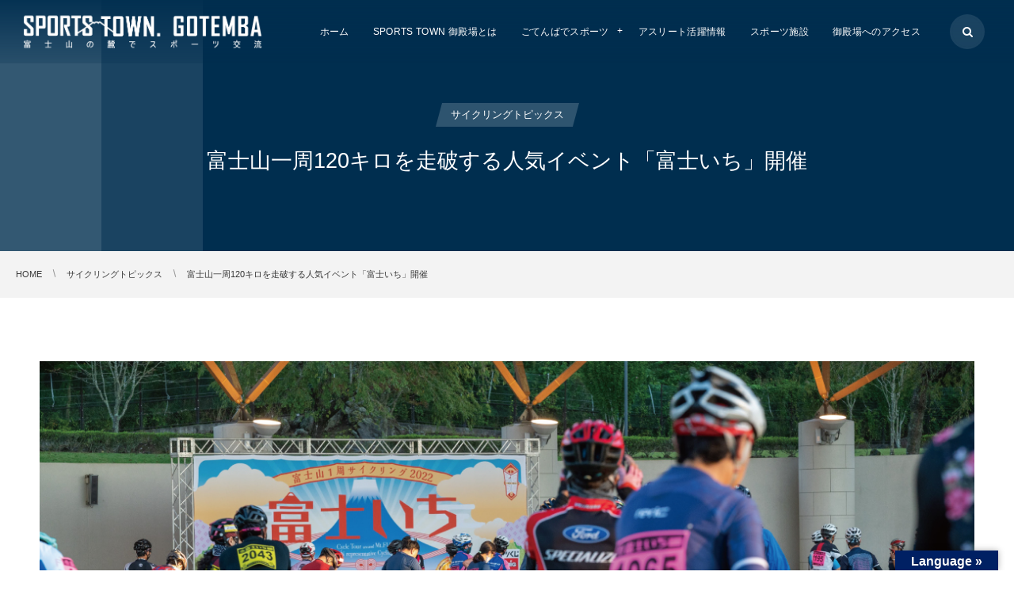

--- FILE ---
content_type: text/html; charset=UTF-8
request_url: https://spotogotemba.com/post-5422/
body_size: 16149
content:
<!DOCTYPE html>
<html lang="ja"><head prefix="og: http://ogp.me/ns# fb: http://ogp.me/ns/fb# article: http://ogp.me/ns/article#"><meta charset="utf-8" />
<meta name="viewport" content="width=device-width,initial-scale=1,minimum-scale=1,user-scalable=yes" /><meta name="description" content="9月11日（日）、全国からサイクリストが御殿場に集結！ この日は「富士山1周サイクリング2022 富士いち」が開催されました。2019年からスタートしたこのイベントはその名の通り、御殿場市の富士山樹空の森まるびドームをスタートして、小山町・道の駅すばしりを経由、富士五湖エリアをめぐりながら富士宮市、富士市、裾野市を通過し、再び富士山樹空の森まるびドームへ帰ってきます。富士山麓全長116.2kmをサイクリングで一周する過酷なイベントです。距離だけでなく、高低差も大きなルートですが、スタートからゴール制限時間（～17時）までゆとりがあるので、自分のペースでサイクリングを楽しむことが出来ます。 早朝..." /><meta name="keywords" content="" /><meta property="og:title" content="富士山一周120キロを走破する人気イベント「富士いち」開催" /><meta property="og:type" content="article" /><meta property="og:url" content="https://spotogotemba.com/post-5422/" /><meta property="og:image" content="https://spotogotemba.com/wp-content/uploads/2022/11/fujiichi2022_icatch_01.jpg" /><meta property="og:image:width" content="1200" /><meta property="og:image:height" content="800" /><meta property="og:description" content="9月11日（日）、全国からサイクリストが御殿場に集結！ この日は「富士山1周サイクリング2022 富士いち」が開催されました。2019年からスタートしたこのイベントはその名の通り、御殿場市の富士山樹空の森まるびドームをスタートして、小山町・道の駅すばしりを経由、富士五湖エリアをめぐりながら富士宮市、富士市、裾野市を通過し、再び富士山樹空の森まるびドームへ帰ってきます。富士山麓全長116.2kmをサイクリングで一周する過酷なイベントです。距離だけでなく、高低差も大きなルートですが、スタートからゴール制限時間（～17時）までゆとりがあるので、自分のペースでサイクリングを楽しむことが出来ます。 早朝..." /><meta property="og:site_name" content="SPORTS TOWN" /><link rel="canonical" href="https://spotogotemba.com/post-5422/" /><title>富士山一周120キロを走破する人気イベント「富士いち」開催 &#8211; sportstown</title>
<meta name='robots' content='max-image-preview:large' />
<link rel="dns-prefetch" href="//connect.facebook.net" /><link rel="dns-prefetch" href="//secure.gravatar.com" /><link rel="dns-prefetch" href="//api.pinterest.com" /><link rel="dns-prefetch" href="//jsoon.digitiminimi.com" /><link rel="dns-prefetch" href="//b.hatena.ne.jp" /><link rel="dns-prefetch" href="//platform.twitter.com" /><meta http-equiv="Last-Modified" content="木, 17 11月 2022 18:08:29 +0900" /><link rel='dns-prefetch' href='//translate.google.com' />
<link rel='dns-prefetch' href='//ajax.googleapis.com' />
<link rel='dns-prefetch' href='//maps.googleapis.com' />
<link rel='dns-prefetch' href='//www.googletagmanager.com' />
<link rel="alternate" type="application/rss+xml" title="SPORTS TOWN &raquo; フィード" href="https://spotogotemba.com/feed/" />
<link rel="alternate" type="application/rss+xml" title="SPORTS TOWN &raquo; コメントフィード" href="https://spotogotemba.com/comments/feed/" />
<link rel="alternate" title="oEmbed (JSON)" type="application/json+oembed" href="https://spotogotemba.com/wp-json/oembed/1.0/embed?url=https%3A%2F%2Fspotogotemba.com%2Fpost-5422%2F" />
<link rel="alternate" title="oEmbed (XML)" type="text/xml+oembed" href="https://spotogotemba.com/wp-json/oembed/1.0/embed?url=https%3A%2F%2Fspotogotemba.com%2Fpost-5422%2F&#038;format=xml" />
<style id='wp-img-auto-sizes-contain-inline-css' type='text/css'>
img:is([sizes=auto i],[sizes^="auto," i]){contain-intrinsic-size:3000px 1500px}
/*# sourceURL=wp-img-auto-sizes-contain-inline-css */
</style>
<style id='wp-emoji-styles-inline-css' type='text/css'>

	img.wp-smiley, img.emoji {
		display: inline !important;
		border: none !important;
		box-shadow: none !important;
		height: 1em !important;
		width: 1em !important;
		margin: 0 0.07em !important;
		vertical-align: -0.1em !important;
		background: none !important;
		padding: 0 !important;
	}
/*# sourceURL=wp-emoji-styles-inline-css */
</style>
<style id='wp-block-library-inline-css' type='text/css'>
:root{--wp-block-synced-color:#7a00df;--wp-block-synced-color--rgb:122,0,223;--wp-bound-block-color:var(--wp-block-synced-color);--wp-editor-canvas-background:#ddd;--wp-admin-theme-color:#007cba;--wp-admin-theme-color--rgb:0,124,186;--wp-admin-theme-color-darker-10:#006ba1;--wp-admin-theme-color-darker-10--rgb:0,107,160.5;--wp-admin-theme-color-darker-20:#005a87;--wp-admin-theme-color-darker-20--rgb:0,90,135;--wp-admin-border-width-focus:2px}@media (min-resolution:192dpi){:root{--wp-admin-border-width-focus:1.5px}}.wp-element-button{cursor:pointer}:root .has-very-light-gray-background-color{background-color:#eee}:root .has-very-dark-gray-background-color{background-color:#313131}:root .has-very-light-gray-color{color:#eee}:root .has-very-dark-gray-color{color:#313131}:root .has-vivid-green-cyan-to-vivid-cyan-blue-gradient-background{background:linear-gradient(135deg,#00d084,#0693e3)}:root .has-purple-crush-gradient-background{background:linear-gradient(135deg,#34e2e4,#4721fb 50%,#ab1dfe)}:root .has-hazy-dawn-gradient-background{background:linear-gradient(135deg,#faaca8,#dad0ec)}:root .has-subdued-olive-gradient-background{background:linear-gradient(135deg,#fafae1,#67a671)}:root .has-atomic-cream-gradient-background{background:linear-gradient(135deg,#fdd79a,#004a59)}:root .has-nightshade-gradient-background{background:linear-gradient(135deg,#330968,#31cdcf)}:root .has-midnight-gradient-background{background:linear-gradient(135deg,#020381,#2874fc)}:root{--wp--preset--font-size--normal:16px;--wp--preset--font-size--huge:42px}.has-regular-font-size{font-size:1em}.has-larger-font-size{font-size:2.625em}.has-normal-font-size{font-size:var(--wp--preset--font-size--normal)}.has-huge-font-size{font-size:var(--wp--preset--font-size--huge)}.has-text-align-center{text-align:center}.has-text-align-left{text-align:left}.has-text-align-right{text-align:right}.has-fit-text{white-space:nowrap!important}#end-resizable-editor-section{display:none}.aligncenter{clear:both}.items-justified-left{justify-content:flex-start}.items-justified-center{justify-content:center}.items-justified-right{justify-content:flex-end}.items-justified-space-between{justify-content:space-between}.screen-reader-text{border:0;clip-path:inset(50%);height:1px;margin:-1px;overflow:hidden;padding:0;position:absolute;width:1px;word-wrap:normal!important}.screen-reader-text:focus{background-color:#ddd;clip-path:none;color:#444;display:block;font-size:1em;height:auto;left:5px;line-height:normal;padding:15px 23px 14px;text-decoration:none;top:5px;width:auto;z-index:100000}html :where(.has-border-color){border-style:solid}html :where([style*=border-top-color]){border-top-style:solid}html :where([style*=border-right-color]){border-right-style:solid}html :where([style*=border-bottom-color]){border-bottom-style:solid}html :where([style*=border-left-color]){border-left-style:solid}html :where([style*=border-width]){border-style:solid}html :where([style*=border-top-width]){border-top-style:solid}html :where([style*=border-right-width]){border-right-style:solid}html :where([style*=border-bottom-width]){border-bottom-style:solid}html :where([style*=border-left-width]){border-left-style:solid}html :where(img[class*=wp-image-]){height:auto;max-width:100%}:where(figure){margin:0 0 1em}html :where(.is-position-sticky){--wp-admin--admin-bar--position-offset:var(--wp-admin--admin-bar--height,0px)}@media screen and (max-width:600px){html :where(.is-position-sticky){--wp-admin--admin-bar--position-offset:0px}}

/*# sourceURL=wp-block-library-inline-css */
</style><style id='global-styles-inline-css' type='text/css'>
:root{--wp--preset--aspect-ratio--square: 1;--wp--preset--aspect-ratio--4-3: 4/3;--wp--preset--aspect-ratio--3-4: 3/4;--wp--preset--aspect-ratio--3-2: 3/2;--wp--preset--aspect-ratio--2-3: 2/3;--wp--preset--aspect-ratio--16-9: 16/9;--wp--preset--aspect-ratio--9-16: 9/16;--wp--preset--color--black: #000000;--wp--preset--color--cyan-bluish-gray: #abb8c3;--wp--preset--color--white: #ffffff;--wp--preset--color--pale-pink: #f78da7;--wp--preset--color--vivid-red: #cf2e2e;--wp--preset--color--luminous-vivid-orange: #ff6900;--wp--preset--color--luminous-vivid-amber: #fcb900;--wp--preset--color--light-green-cyan: #7bdcb5;--wp--preset--color--vivid-green-cyan: #00d084;--wp--preset--color--pale-cyan-blue: #8ed1fc;--wp--preset--color--vivid-cyan-blue: #0693e3;--wp--preset--color--vivid-purple: #9b51e0;--wp--preset--gradient--vivid-cyan-blue-to-vivid-purple: linear-gradient(135deg,rgb(6,147,227) 0%,rgb(155,81,224) 100%);--wp--preset--gradient--light-green-cyan-to-vivid-green-cyan: linear-gradient(135deg,rgb(122,220,180) 0%,rgb(0,208,130) 100%);--wp--preset--gradient--luminous-vivid-amber-to-luminous-vivid-orange: linear-gradient(135deg,rgb(252,185,0) 0%,rgb(255,105,0) 100%);--wp--preset--gradient--luminous-vivid-orange-to-vivid-red: linear-gradient(135deg,rgb(255,105,0) 0%,rgb(207,46,46) 100%);--wp--preset--gradient--very-light-gray-to-cyan-bluish-gray: linear-gradient(135deg,rgb(238,238,238) 0%,rgb(169,184,195) 100%);--wp--preset--gradient--cool-to-warm-spectrum: linear-gradient(135deg,rgb(74,234,220) 0%,rgb(151,120,209) 20%,rgb(207,42,186) 40%,rgb(238,44,130) 60%,rgb(251,105,98) 80%,rgb(254,248,76) 100%);--wp--preset--gradient--blush-light-purple: linear-gradient(135deg,rgb(255,206,236) 0%,rgb(152,150,240) 100%);--wp--preset--gradient--blush-bordeaux: linear-gradient(135deg,rgb(254,205,165) 0%,rgb(254,45,45) 50%,rgb(107,0,62) 100%);--wp--preset--gradient--luminous-dusk: linear-gradient(135deg,rgb(255,203,112) 0%,rgb(199,81,192) 50%,rgb(65,88,208) 100%);--wp--preset--gradient--pale-ocean: linear-gradient(135deg,rgb(255,245,203) 0%,rgb(182,227,212) 50%,rgb(51,167,181) 100%);--wp--preset--gradient--electric-grass: linear-gradient(135deg,rgb(202,248,128) 0%,rgb(113,206,126) 100%);--wp--preset--gradient--midnight: linear-gradient(135deg,rgb(2,3,129) 0%,rgb(40,116,252) 100%);--wp--preset--font-size--small: 13px;--wp--preset--font-size--medium: 20px;--wp--preset--font-size--large: 36px;--wp--preset--font-size--x-large: 42px;--wp--preset--spacing--20: 0.44rem;--wp--preset--spacing--30: 0.67rem;--wp--preset--spacing--40: 1rem;--wp--preset--spacing--50: 1.5rem;--wp--preset--spacing--60: 2.25rem;--wp--preset--spacing--70: 3.38rem;--wp--preset--spacing--80: 5.06rem;--wp--preset--shadow--natural: 6px 6px 9px rgba(0, 0, 0, 0.2);--wp--preset--shadow--deep: 12px 12px 50px rgba(0, 0, 0, 0.4);--wp--preset--shadow--sharp: 6px 6px 0px rgba(0, 0, 0, 0.2);--wp--preset--shadow--outlined: 6px 6px 0px -3px rgb(255, 255, 255), 6px 6px rgb(0, 0, 0);--wp--preset--shadow--crisp: 6px 6px 0px rgb(0, 0, 0);}:where(.is-layout-flex){gap: 0.5em;}:where(.is-layout-grid){gap: 0.5em;}body .is-layout-flex{display: flex;}.is-layout-flex{flex-wrap: wrap;align-items: center;}.is-layout-flex > :is(*, div){margin: 0;}body .is-layout-grid{display: grid;}.is-layout-grid > :is(*, div){margin: 0;}:where(.wp-block-columns.is-layout-flex){gap: 2em;}:where(.wp-block-columns.is-layout-grid){gap: 2em;}:where(.wp-block-post-template.is-layout-flex){gap: 1.25em;}:where(.wp-block-post-template.is-layout-grid){gap: 1.25em;}.has-black-color{color: var(--wp--preset--color--black) !important;}.has-cyan-bluish-gray-color{color: var(--wp--preset--color--cyan-bluish-gray) !important;}.has-white-color{color: var(--wp--preset--color--white) !important;}.has-pale-pink-color{color: var(--wp--preset--color--pale-pink) !important;}.has-vivid-red-color{color: var(--wp--preset--color--vivid-red) !important;}.has-luminous-vivid-orange-color{color: var(--wp--preset--color--luminous-vivid-orange) !important;}.has-luminous-vivid-amber-color{color: var(--wp--preset--color--luminous-vivid-amber) !important;}.has-light-green-cyan-color{color: var(--wp--preset--color--light-green-cyan) !important;}.has-vivid-green-cyan-color{color: var(--wp--preset--color--vivid-green-cyan) !important;}.has-pale-cyan-blue-color{color: var(--wp--preset--color--pale-cyan-blue) !important;}.has-vivid-cyan-blue-color{color: var(--wp--preset--color--vivid-cyan-blue) !important;}.has-vivid-purple-color{color: var(--wp--preset--color--vivid-purple) !important;}.has-black-background-color{background-color: var(--wp--preset--color--black) !important;}.has-cyan-bluish-gray-background-color{background-color: var(--wp--preset--color--cyan-bluish-gray) !important;}.has-white-background-color{background-color: var(--wp--preset--color--white) !important;}.has-pale-pink-background-color{background-color: var(--wp--preset--color--pale-pink) !important;}.has-vivid-red-background-color{background-color: var(--wp--preset--color--vivid-red) !important;}.has-luminous-vivid-orange-background-color{background-color: var(--wp--preset--color--luminous-vivid-orange) !important;}.has-luminous-vivid-amber-background-color{background-color: var(--wp--preset--color--luminous-vivid-amber) !important;}.has-light-green-cyan-background-color{background-color: var(--wp--preset--color--light-green-cyan) !important;}.has-vivid-green-cyan-background-color{background-color: var(--wp--preset--color--vivid-green-cyan) !important;}.has-pale-cyan-blue-background-color{background-color: var(--wp--preset--color--pale-cyan-blue) !important;}.has-vivid-cyan-blue-background-color{background-color: var(--wp--preset--color--vivid-cyan-blue) !important;}.has-vivid-purple-background-color{background-color: var(--wp--preset--color--vivid-purple) !important;}.has-black-border-color{border-color: var(--wp--preset--color--black) !important;}.has-cyan-bluish-gray-border-color{border-color: var(--wp--preset--color--cyan-bluish-gray) !important;}.has-white-border-color{border-color: var(--wp--preset--color--white) !important;}.has-pale-pink-border-color{border-color: var(--wp--preset--color--pale-pink) !important;}.has-vivid-red-border-color{border-color: var(--wp--preset--color--vivid-red) !important;}.has-luminous-vivid-orange-border-color{border-color: var(--wp--preset--color--luminous-vivid-orange) !important;}.has-luminous-vivid-amber-border-color{border-color: var(--wp--preset--color--luminous-vivid-amber) !important;}.has-light-green-cyan-border-color{border-color: var(--wp--preset--color--light-green-cyan) !important;}.has-vivid-green-cyan-border-color{border-color: var(--wp--preset--color--vivid-green-cyan) !important;}.has-pale-cyan-blue-border-color{border-color: var(--wp--preset--color--pale-cyan-blue) !important;}.has-vivid-cyan-blue-border-color{border-color: var(--wp--preset--color--vivid-cyan-blue) !important;}.has-vivid-purple-border-color{border-color: var(--wp--preset--color--vivid-purple) !important;}.has-vivid-cyan-blue-to-vivid-purple-gradient-background{background: var(--wp--preset--gradient--vivid-cyan-blue-to-vivid-purple) !important;}.has-light-green-cyan-to-vivid-green-cyan-gradient-background{background: var(--wp--preset--gradient--light-green-cyan-to-vivid-green-cyan) !important;}.has-luminous-vivid-amber-to-luminous-vivid-orange-gradient-background{background: var(--wp--preset--gradient--luminous-vivid-amber-to-luminous-vivid-orange) !important;}.has-luminous-vivid-orange-to-vivid-red-gradient-background{background: var(--wp--preset--gradient--luminous-vivid-orange-to-vivid-red) !important;}.has-very-light-gray-to-cyan-bluish-gray-gradient-background{background: var(--wp--preset--gradient--very-light-gray-to-cyan-bluish-gray) !important;}.has-cool-to-warm-spectrum-gradient-background{background: var(--wp--preset--gradient--cool-to-warm-spectrum) !important;}.has-blush-light-purple-gradient-background{background: var(--wp--preset--gradient--blush-light-purple) !important;}.has-blush-bordeaux-gradient-background{background: var(--wp--preset--gradient--blush-bordeaux) !important;}.has-luminous-dusk-gradient-background{background: var(--wp--preset--gradient--luminous-dusk) !important;}.has-pale-ocean-gradient-background{background: var(--wp--preset--gradient--pale-ocean) !important;}.has-electric-grass-gradient-background{background: var(--wp--preset--gradient--electric-grass) !important;}.has-midnight-gradient-background{background: var(--wp--preset--gradient--midnight) !important;}.has-small-font-size{font-size: var(--wp--preset--font-size--small) !important;}.has-medium-font-size{font-size: var(--wp--preset--font-size--medium) !important;}.has-large-font-size{font-size: var(--wp--preset--font-size--large) !important;}.has-x-large-font-size{font-size: var(--wp--preset--font-size--x-large) !important;}
/*# sourceURL=global-styles-inline-css */
</style>

<style id='classic-theme-styles-inline-css' type='text/css'>
/*! This file is auto-generated */
.wp-block-button__link{color:#fff;background-color:#32373c;border-radius:9999px;box-shadow:none;text-decoration:none;padding:calc(.667em + 2px) calc(1.333em + 2px);font-size:1.125em}.wp-block-file__button{background:#32373c;color:#fff;text-decoration:none}
/*# sourceURL=/wp-includes/css/classic-themes.min.css */
</style>
<link rel='stylesheet' id='contact-form-7-css' href='https://spotogotemba.com/wp-content/plugins/contact-form-7/includes/css/styles.css?ver=6.1.4' type='text/css' media='all' />
<link rel='stylesheet' id='google-language-translator-css' href='https://spotogotemba.com/wp-content/plugins/google-language-translator/css/style.css?ver=6.0.20' type='text/css' media='' />
<link rel='stylesheet' id='glt-toolbar-styles-css' href='https://spotogotemba.com/wp-content/plugins/google-language-translator/css/toolbar.css?ver=6.0.20' type='text/css' media='' />
<link rel='stylesheet' id='widgetopts-styles-css' href='https://spotogotemba.com/wp-content/plugins/widget-options/assets/css/widget-options.css?ver=4.1.3' type='text/css' media='all' />
<link rel='stylesheet' id='google-maps-builder-plugin-styles-css' href='https://spotogotemba.com/wp-content/plugins/google-maps-builder/vendor/wordimpress/maps-builder-core/assets/css/google-maps-builder.min.css?ver=2.1.2' type='text/css' media='all' />
<link rel='stylesheet' id='google-maps-builder-map-icons-css' href='https://spotogotemba.com/wp-content/plugins/google-maps-builder/vendor/wordimpress/maps-builder-core/includes/libraries/map-icons/css/map-icons.css?ver=2.1.2' type='text/css' media='all' />
<link rel='stylesheet' id='digipress-css' href='https://spotogotemba.com/wp-content/themes/dp-clarity-business/css/style.css?ver=20251226082744' type='text/css' media='all' />
<link rel='stylesheet' id='dp-shortcodes-css' href='https://spotogotemba.com/wp-content/plugins/shortcodes-for-digipress/css/style.css?ver=20190510030000' type='text/css' media='all' />
<link rel='stylesheet' id='wow-css' href='https://spotogotemba.com/wp-content/themes/dp-clarity-business/css/animate.css?ver=2.3.9.3' type='text/css' media='all' />
<link rel='stylesheet' id='dp-visual-css' href='https://spotogotemba.com/wp-content/uploads/digipress/clarity-business/css/visual-custom.css?ver=20251226082744' type='text/css' media='all' />
<link rel='stylesheet' id='tablepress-default-css' href='https://spotogotemba.com/wp-content/tablepress-combined.min.css?ver=35' type='text/css' media='all' />
<link rel='stylesheet' id='cf7cf-style-css' href='https://spotogotemba.com/wp-content/plugins/cf7-conditional-fields/style.css?ver=2.6.7' type='text/css' media='all' />
<!--n2css--><!--n2js--><script src="https://ajax.googleapis.com/ajax/libs/jquery/3.7.1/jquery.min.js?ver=6.9" id="jquery-js"></script>
<script src="https://maps.googleapis.com/maps/api/js?v=3.exp&amp;libraries=places&amp;key=AIzaSyAA2-bCSE-LopF0kvhe9cl8CuIwVXfmf1I&amp;ver=6.9" id="google-maps-builder-gmaps-js"></script>

<!-- Site Kit によって追加された Google タグ（gtag.js）スニペット -->
<!-- Google アナリティクス スニペット (Site Kit が追加) -->
<script src="https://www.googletagmanager.com/gtag/js?id=G-SZ525XSML5" id="google_gtagjs-js" async></script>
<script id="google_gtagjs-js-after">
/* <![CDATA[ */
window.dataLayer = window.dataLayer || [];function gtag(){dataLayer.push(arguments);}
gtag("set","linker",{"domains":["spotogotemba.com"]});
gtag("js", new Date());
gtag("set", "developer_id.dZTNiMT", true);
gtag("config", "G-SZ525XSML5");
//# sourceURL=google_gtagjs-js-after
/* ]]> */
</script>
<link rel="https://api.w.org/" href="https://spotogotemba.com/wp-json/" /><link rel="alternate" title="JSON" type="application/json" href="https://spotogotemba.com/wp-json/wp/v2/posts/5422" /><link rel="EditURI" type="application/rsd+xml" title="RSD" href="https://spotogotemba.com/xmlrpc.php?rsd" />
<link rel='shortlink' href='https://spotogotemba.com/?p=5422' />
<style>p.hello{font-size:12px;color:darkgray;}#google_language_translator,#flags{text-align:left;}#google_language_translator,#language{clear:both;width:160px;text-align:right;}#language{float:right;}#flags{text-align:right;width:165px;float:right;clear:right;}#flags ul{float:right!important;}p.hello{text-align:right;float:right;clear:both;}.glt-clear{height:0px;clear:both;margin:0px;padding:0px;}#flags{width:165px;}#flags a{display:inline-block;margin-left:2px;}#google_language_translator{width:auto!important;}div.skiptranslate.goog-te-gadget{display:inline!important;}.goog-tooltip{display: none!important;}.goog-tooltip:hover{display: none!important;}.goog-text-highlight{background-color:transparent!important;border:none!important;box-shadow:none!important;}#google_language_translator select.goog-te-combo{color:#ffffff;}div.skiptranslate{display:none!important;}body{top:0px!important;}#goog-gt-{display:none!important;}font font{background-color:transparent!important;box-shadow:none!important;position:initial!important;}#glt-translate-trigger > span{color:#ffffff;}#glt-translate-trigger{background:#002063;}.goog-te-gadget .goog-te-combo{width:100%;}#google_language_translator .goog-te-gadget .goog-te-combo{background:#002063;border:0!important;}</style><meta name="generator" content="Site Kit by Google 1.170.0" /><style id="wp-add-custom-css-single" type="text/css">
.fi-cap{
font-size:12px;
margin:-30px 0 50px 0;
}
.grid-img img{
margin:0;
}

#fi-3col-1col{
width:100%;
display: grid;
grid-template-columns:1fr 1fr 1fr;
justify-content: center;
grid-gap:20px;
text-align:center;
}
@media screen and (max-width: 768px) {
#fi-3col-1col{grid-template-columns:1fr}
}

#fi-2col-1col{
width:100%;
display: grid;
grid-template-columns:1fr 1fr;
justify-content: center;
grid-gap:20px;
text-align:center;
}
@media screen and (max-width: 768px) {
#fi-2col-1col{grid-template-columns:1fr}
}
</style>
<script>j$=jQuery;</script><script>
  (function(d) {
    var config = {
      kitId: 'ifn3mno',
      scriptTimeout: 3000,
      async: true
    },
    h=d.documentElement,t=setTimeout(function(){h.className=h.className.replace(/\bwf-loading\b/g,"")+" wf-inactive";},config.scriptTimeout),tk=d.createElement("script"),f=false,s=d.getElementsByTagName("script")[0],a;h.className+=" wf-loading";tk.src='https://use.typekit.net/'+config.kitId+'.js';tk.async=true;tk.onload=tk.onreadystatechange=function(){a=this.readyState;if(f||a&&a!="complete"&&a!="loaded")return;f=true;clearTimeout(t);try{Typekit.load(config)}catch(e){}};s.parentNode.insertBefore(tk,s)
  })(document);
</script></head><body class="wp-singular post-template-default single single-post postid-5422 single-format-standard wp-theme-dp-clarity-business main-body pc" data-ct-sns-cache="true" data-ct-sns-cache-time="86400000"><header id="header_container" class="header_container pc not-home singular no-header float">
<div class="header_content pc clearfix not-home singular no-header float">
<div class="h_group"><h1 class="hd_title img no-cap wow fadeInDown" data-wow-delay="0.3s"><a href="https://spotogotemba.com/" title="SPORTS TOWN"><img src="//spotogotemba.com/wp-content/uploads/digipress/clarity-business/title/st_logo_2022_02.png" alt="SPORTS TOWN" /></a></h1></div><div class="r_block wow fadeInDown" data-wow-delay="0.5s"><nav id="global_menu_nav" class="global_menu_nav"><ul id="global_menu_ul" class=" no-header"><li id="menu-item-4443" class="menu-item menu-item-type-custom menu-item-object-custom menu-item-home"><a href="http://spotogotemba.com/" class="menu-link"><span class="menu-title">ホーム</span></a></li>
<li id="menu-item-4568" class="menu-item menu-item-type-post_type menu-item-object-page"><a href="https://spotogotemba.com/about/" class="menu-link"><span class="menu-title">SPORTS TOWN 御殿場とは</span></a></li>
<li id="menu-item-4442" class="menu-item menu-item-type-custom menu-item-object-custom menu-item-has-children"><a class="menu-link"><span class="menu-title">ごてんばでスポーツ</span></a>
<ul class="sub-menu">
	<li id="menu-item-4439" class="menu-item menu-item-type-post_type menu-item-object-page"><a href="https://spotogotemba.com/cycling/" class="menu-link"><span class="menu-title">サイクリング</span></a></li>
	<li id="menu-item-4436" class="menu-item menu-item-type-post_type menu-item-object-page"><a href="https://spotogotemba.com/outdoorsports/" class="menu-link"><span class="menu-title">アウトドアスポーツ</span></a></li>
	<li id="menu-item-4438" class="menu-item menu-item-type-post_type menu-item-object-page"><a href="https://spotogotemba.com/golf/" class="menu-link"><span class="menu-title">ゴルフ</span></a></li>
	<li id="menu-item-4440" class="menu-item menu-item-type-post_type menu-item-object-page"><a href="https://spotogotemba.com/horseriding/" class="menu-link"><span class="menu-title">乗馬・馬術</span></a></li>
	<li id="menu-item-4435" class="menu-item menu-item-type-post_type menu-item-object-page"><a href="https://spotogotemba.com/karate/" class="menu-link"><span class="menu-title">空手</span></a></li>
	<li id="menu-item-4434" class="menu-item menu-item-type-post_type menu-item-object-page"><a href="https://spotogotemba.com/sportslife/" class="menu-link"><span class="menu-title">スポーツライフ</span></a></li>
	<li id="menu-item-8779" class="menu-item menu-item-type-post_type menu-item-object-page"><a href="https://spotogotemba.com/motorsuports/" class="menu-link"><span class="menu-title">モータースポーツ</span></a></li>
</ul>
</li>
<li id="menu-item-8778" class="menu-item menu-item-type-post_type menu-item-object-page"><a href="https://spotogotemba.com/athleteinfo/" class="menu-link"><span class="menu-title">アスリート活躍情報</span></a></li>
<li id="menu-item-4509" class="menu-item menu-item-type-post_type menu-item-object-page"><a href="https://spotogotemba.com/sportsfacility/" class="menu-link"><span class="menu-title">スポーツ施設</span></a></li>
<li id="menu-item-4441" class="menu-item menu-item-type-post_type menu-item-object-page"><a href="https://spotogotemba.com/access/" class="menu-link"><span class="menu-title">御殿場へのアクセス</span></a></li>
</ul><span class="gnav_sline"></span></nav><div class="r_items"><div id="hd_searchform"><span class="fx_wrapper"><i id="hd_search_btn" class="icon-search"></i></span></div><div id="expand_float_menu"><i><span>•</span></i></div></div></div></header><div id="container" class="dp-container  not-home singular no-header float"><section id="ct-hd" class="ct-hd no_bgimg singular"><div class="hd-cat wow fadeInDown" data-wow-delay="1.1s"><div class="meta meta-cat"><a href="https://spotogotemba.com/category/cycling-topics/" rel="tag" class="item-link term-color99"><span>サイクリングトピックス</span></a></div></div><h2 class="hd-title single-title wow fadeInDown" data-wow-delay="0.6s"><span>富士山一周120キロを走破する人気イベント「富士いち」開催</span></h2></section><nav id="dp_breadcrumb_nav" class="dp_breadcrumb_nav"><ul><li><a href="https://spotogotemba.com/" class="nav_home"><span>HOME</span></a></li><li><a href="https://spotogotemba.com/category/cycling-topics/"><span>サイクリングトピックス</span></a></li><li><a href="https://spotogotemba.com/post-5422/"><span>富士山一周120キロを走破する人気イベント「富士いち」開催</span></a></li></ul></nav><div class="content-wrap incontainer clearfix not-home singular">
<div id="content" class="content one-col"><article id="post-5422" class="single-article post-5422 post type-post status-publish format-standard has-post-thumbnail category-cycling-topics"><div class="entry entry-content"><figure class="eyecatch-under-title wow fadeInUp"><img src="https://spotogotemba.com/wp-content/uploads/2022/11/fujiichi2022_icatch_01.jpg" class="wp-post-image aligncenter" alt="富士山一周120キロを走破する人気イベント「富士いち」開催" width="1200" height="800" /></figure><p>9月11日（日）、全国からサイクリストが御殿場に集結！ この日は「富士山1周サイクリング2022 富士いち」が開催されました。2019年からスタートしたこのイベントはその名の通り、御殿場市の富士山樹空の森まるびドームをスタートして、小山町・道の駅すばしりを経由、富士五湖エリアをめぐりながら富士宮市、富士市、裾野市を通過し、再び富士山樹空の森まるびドームへ帰ってきます。富士山麓全長116.2kmをサイクリングで一周する過酷なイベントです。距離だけでなく、高低差も大きなルートですが、スタートからゴール制限時間（～17時）までゆとりがあるので、自分のペースでサイクリングを楽しむことが出来ます。</p>
<p>早朝、6時から8時までグループごとに順次スタート。ここから655名が富士山一周走破をめざします。途中、静岡県と山梨県の6カ所に補給のためのエイドステーションがあり、各地の名産品が地元住民によってふるまわれます。また、コース上には、コース案内ライダーや救護車、走りきれなかった場合の回収車などで完走をフルサポート。初めてで自信がない方も、安心して富士いちにチャレンジいただけます。</p>
<h4>エイドステーション・提供グルメ</h4>
<p>（１）道の駅すばしり/おにぎり<br />
（２）ほうとう蔵歩成/黄金ほうとう<br />
（３）富岳風穴/なるさわ饅頭<br />
（４）富士ミルクランド/富士宮やきそば<br />
（５）富士山こどもの国/富士山ひらら<br />
（ゴール）富士山樹空の森/みくりやそば・ふるさとまんじゅう</p>
<p>最初のエイドステーションは、小山町の道の駅すばしりです。ここでは、ごてんばコシヒカリと須川のマスを使ったおにぎりが提供されました。にぎったばかりのあたたかいおにぎりで最初の補給です。富士山もくっきり姿を現し、挑戦がはじまったばかりの参加者たちを明るく出迎えました。</p>
<div id="fi-2col-1col">
<div><img fetchpriority="high" decoding="async" src="https://spotogotemba.com/wp-content/uploads/2022/11/th_DSC01960.jpg" alt="" width="1200" height="797" class="alignnone size-full wp-image-5424" srcset="https://spotogotemba.com/wp-content/uploads/2022/11/th_DSC01960.jpg 1200w, https://spotogotemba.com/wp-content/uploads/2022/11/th_DSC01960-300x199.jpg 300w, https://spotogotemba.com/wp-content/uploads/2022/11/th_DSC01960-1024x680.jpg 1024w, https://spotogotemba.com/wp-content/uploads/2022/11/th_DSC01960-768x510.jpg 768w, https://spotogotemba.com/wp-content/uploads/2022/11/th_DSC01960-450x299.jpg 450w, https://spotogotemba.com/wp-content/uploads/2022/11/th_DSC01960-900x598.jpg 900w" sizes="(max-width: 1200px) 100vw, 1200px" /></div>
<div><img decoding="async" src="https://spotogotemba.com/wp-content/uploads/2022/11/th_DSC01975.jpg" alt="" width="1200" height="797" class="alignnone size-full wp-image-5426" srcset="https://spotogotemba.com/wp-content/uploads/2022/11/th_DSC01975.jpg 1200w, https://spotogotemba.com/wp-content/uploads/2022/11/th_DSC01975-300x199.jpg 300w, https://spotogotemba.com/wp-content/uploads/2022/11/th_DSC01975-1024x680.jpg 1024w, https://spotogotemba.com/wp-content/uploads/2022/11/th_DSC01975-768x510.jpg 768w, https://spotogotemba.com/wp-content/uploads/2022/11/th_DSC01975-450x299.jpg 450w, https://spotogotemba.com/wp-content/uploads/2022/11/th_DSC01975-900x598.jpg 900w" sizes="(max-width: 1200px) 100vw, 1200px" /></div>
</div>
<p>埼玉から参加しているグループ。親子で富士いち初参加。普段はサーキットを走行しているけれど、やはり平地とロードでは全然ちがって激しいアップダウンに苦戦中。今日の目標は完走することです。</p>
<p><img decoding="async" src="https://spotogotemba.com/wp-content/uploads/2022/11/th_DSC01970.jpg" alt="" width="1200" height="797" class="alignnone size-full wp-image-5425" srcset="https://spotogotemba.com/wp-content/uploads/2022/11/th_DSC01970.jpg 1200w, https://spotogotemba.com/wp-content/uploads/2022/11/th_DSC01970-300x199.jpg 300w, https://spotogotemba.com/wp-content/uploads/2022/11/th_DSC01970-1024x680.jpg 1024w, https://spotogotemba.com/wp-content/uploads/2022/11/th_DSC01970-768x510.jpg 768w, https://spotogotemba.com/wp-content/uploads/2022/11/th_DSC01970-450x299.jpg 450w, https://spotogotemba.com/wp-content/uploads/2022/11/th_DSC01970-900x598.jpg 900w" sizes="(max-width: 1200px) 100vw, 1200px" /></p>
<p>そして、最後のエイドステーションの富士市・富士山こどもの国では、富士商工会女性部が、米粉の平たい麺「富士山ひらら」を使った野菜たっぷりのメニューを提供。この後、ゴールまで続くアップダウンの激しいエリアに挑む力となります。</p>
<div id="fi-2col-1col">
<div><img loading="lazy" decoding="async" src="https://spotogotemba.com/wp-content/uploads/2022/11/th_tsuikaimg_04.jpg" alt="" width="1200" height="800" class="alignnone size-full wp-image-5449" srcset="https://spotogotemba.com/wp-content/uploads/2022/11/th_tsuikaimg_04.jpg 1200w, https://spotogotemba.com/wp-content/uploads/2022/11/th_tsuikaimg_04-300x200.jpg 300w, https://spotogotemba.com/wp-content/uploads/2022/11/th_tsuikaimg_04-1024x683.jpg 1024w, https://spotogotemba.com/wp-content/uploads/2022/11/th_tsuikaimg_04-768x512.jpg 768w, https://spotogotemba.com/wp-content/uploads/2022/11/th_tsuikaimg_04-450x300.jpg 450w, https://spotogotemba.com/wp-content/uploads/2022/11/th_tsuikaimg_04-900x600.jpg 900w" sizes="auto, (max-width: 1200px) 100vw, 1200px" /></div>
<div><img loading="lazy" decoding="async" src="https://spotogotemba.com/wp-content/uploads/2022/11/th_DSC02050.jpg" alt="" width="1200" height="797" class="alignnone size-full wp-image-5434" srcset="https://spotogotemba.com/wp-content/uploads/2022/11/th_DSC02050.jpg 1200w, https://spotogotemba.com/wp-content/uploads/2022/11/th_DSC02050-300x199.jpg 300w, https://spotogotemba.com/wp-content/uploads/2022/11/th_DSC02050-1024x680.jpg 1024w, https://spotogotemba.com/wp-content/uploads/2022/11/th_DSC02050-768x510.jpg 768w, https://spotogotemba.com/wp-content/uploads/2022/11/th_DSC02050-450x299.jpg 450w, https://spotogotemba.com/wp-content/uploads/2022/11/th_DSC02050-900x598.jpg 900w" sizes="auto, (max-width: 1200px) 100vw, 1200px" /></div>
</div>
<p>この日、富士山樹空の森では「GOTEMBA CYCLE FESTA」も同時開催。縁日やワークショップ、飲食店が並び、家族連れがたくさん訪れました。子どもたちに人気のランニングバイクの乗車体験、タイムトライアルも行われ、未来のサイクリストたちが元気に走りました。</p>
<p>そして、会場内では御殿場市オリジナルのカウベルの貸し出しを行い、富士いち参加者のゴールの瞬間はみんなでカウベルを鳴らして声援を送りました。</p>
<div id="fi-2col-1col">
<div><img loading="lazy" decoding="async" src="https://spotogotemba.com/wp-content/uploads/2022/11/th_DSC02010.jpg" alt="" width="1200" height="797" class="alignnone size-full wp-image-5430" srcset="https://spotogotemba.com/wp-content/uploads/2022/11/th_DSC02010.jpg 1200w, https://spotogotemba.com/wp-content/uploads/2022/11/th_DSC02010-300x199.jpg 300w, https://spotogotemba.com/wp-content/uploads/2022/11/th_DSC02010-1024x680.jpg 1024w, https://spotogotemba.com/wp-content/uploads/2022/11/th_DSC02010-768x510.jpg 768w, https://spotogotemba.com/wp-content/uploads/2022/11/th_DSC02010-450x299.jpg 450w, https://spotogotemba.com/wp-content/uploads/2022/11/th_DSC02010-900x598.jpg 900w" sizes="auto, (max-width: 1200px) 100vw, 1200px" /></div>
<div><img loading="lazy" decoding="async" src="https://spotogotemba.com/wp-content/uploads/2022/11/th_DSC02022.jpg" alt="" width="1200" height="797" class="alignnone size-full wp-image-5432" srcset="https://spotogotemba.com/wp-content/uploads/2022/11/th_DSC02022.jpg 1200w, https://spotogotemba.com/wp-content/uploads/2022/11/th_DSC02022-300x199.jpg 300w, https://spotogotemba.com/wp-content/uploads/2022/11/th_DSC02022-1024x680.jpg 1024w, https://spotogotemba.com/wp-content/uploads/2022/11/th_DSC02022-768x510.jpg 768w, https://spotogotemba.com/wp-content/uploads/2022/11/th_DSC02022-450x299.jpg 450w, https://spotogotemba.com/wp-content/uploads/2022/11/th_DSC02022-900x598.jpg 900w" sizes="auto, (max-width: 1200px) 100vw, 1200px" /></div>
</div>
<p>最初にゴールしたグループの一人、斎藤さん（相模原市）は二度目の挑戦。「エイドステーションで食べた特産品で既におなかいっぱいです」と余裕を感じる笑顔でした。<br />
<img loading="lazy" decoding="async" src="https://spotogotemba.com/wp-content/uploads/2022/11/th_DSC02007.jpg" alt="" width="1200" height="797" class="alignnone size-full wp-image-5429" srcset="https://spotogotemba.com/wp-content/uploads/2022/11/th_DSC02007.jpg 1200w, https://spotogotemba.com/wp-content/uploads/2022/11/th_DSC02007-300x199.jpg 300w, https://spotogotemba.com/wp-content/uploads/2022/11/th_DSC02007-1024x680.jpg 1024w, https://spotogotemba.com/wp-content/uploads/2022/11/th_DSC02007-768x510.jpg 768w, https://spotogotemba.com/wp-content/uploads/2022/11/th_DSC02007-450x299.jpg 450w, https://spotogotemba.com/wp-content/uploads/2022/11/th_DSC02007-900x598.jpg 900w" sizes="auto, (max-width: 1200px) 100vw, 1200px" /></p>
<p>ゴールした人には完走証と記念メダルが渡され、会場では御殿場市の郷土食みくりやそばと裾野市のふるさとまんじゅうがふるまわれました。<br />
厳しい暑さの中で約120kmを完走した参加者にとって、山芋が練り込まれた冷たいそばは体に浸透したことでしょう。<br />
すそのブランドの1つ、あんこたっぷりのふるさとまんじゅうで糖分補給もばっちりです。</p>
<div id="fi-2col-1col">
<div><img loading="lazy" decoding="async" src="https://spotogotemba.com/wp-content/uploads/2022/11/th_tsuikaimg_05.jpg" alt="" width="1200" height="800" class="alignnone size-full wp-image-5450" srcset="https://spotogotemba.com/wp-content/uploads/2022/11/th_tsuikaimg_05.jpg 1200w, https://spotogotemba.com/wp-content/uploads/2022/11/th_tsuikaimg_05-300x200.jpg 300w, https://spotogotemba.com/wp-content/uploads/2022/11/th_tsuikaimg_05-1024x683.jpg 1024w, https://spotogotemba.com/wp-content/uploads/2022/11/th_tsuikaimg_05-768x512.jpg 768w, https://spotogotemba.com/wp-content/uploads/2022/11/th_tsuikaimg_05-450x300.jpg 450w, https://spotogotemba.com/wp-content/uploads/2022/11/th_tsuikaimg_05-900x600.jpg 900w" sizes="auto, (max-width: 1200px) 100vw, 1200px" /></div>
<div><img loading="lazy" decoding="async" src="https://spotogotemba.com/wp-content/uploads/2022/11/th_DSC01995.jpg" alt="" width="1200" height="797" class="alignnone size-full wp-image-5428" srcset="https://spotogotemba.com/wp-content/uploads/2022/11/th_DSC01995.jpg 1200w, https://spotogotemba.com/wp-content/uploads/2022/11/th_DSC01995-300x199.jpg 300w, https://spotogotemba.com/wp-content/uploads/2022/11/th_DSC01995-1024x680.jpg 1024w, https://spotogotemba.com/wp-content/uploads/2022/11/th_DSC01995-768x510.jpg 768w, https://spotogotemba.com/wp-content/uploads/2022/11/th_DSC01995-450x299.jpg 450w, https://spotogotemba.com/wp-content/uploads/2022/11/th_DSC01995-900x598.jpg 900w" sizes="auto, (max-width: 1200px) 100vw, 1200px" /></div>
</div>
<p>酒井さん（埼玉県）は親子で参加。自転車部に入った高校1年生の息子さんを見て、お父さんも自転車を再開。親子一緒にイベントに参加するのは今回が初めてだそうです。「今回はケガをしないことが目標」と話していましたが、無事に完走できました。<br />
<img loading="lazy" decoding="async" src="https://spotogotemba.com/wp-content/uploads/2022/11/th_DSC02073.jpg" alt="" width="1200" height="797" class="alignnone size-full wp-image-5435" srcset="https://spotogotemba.com/wp-content/uploads/2022/11/th_DSC02073.jpg 1200w, https://spotogotemba.com/wp-content/uploads/2022/11/th_DSC02073-300x199.jpg 300w, https://spotogotemba.com/wp-content/uploads/2022/11/th_DSC02073-1024x680.jpg 1024w, https://spotogotemba.com/wp-content/uploads/2022/11/th_DSC02073-768x510.jpg 768w, https://spotogotemba.com/wp-content/uploads/2022/11/th_DSC02073-450x299.jpg 450w, https://spotogotemba.com/wp-content/uploads/2022/11/th_DSC02073-900x598.jpg 900w" sizes="auto, (max-width: 1200px) 100vw, 1200px" /></p>
<p>藤枝・牧之原から親子3人で参加したグループ。お父さんは照れ屋ということで、母娘で記念撮影です。「同じ県内なので富士山は見慣れていますが、やはり御殿場だと近く感じますね。富士いちはもともと挑戦してみたかったんです。今日は暑さも厳しくて、とくに富士山こどもの国までの坂道がつらかったですね」と話してくださいました。<br />
<img loading="lazy" decoding="async" src="https://spotogotemba.com/wp-content/uploads/2022/11/th_DSC02078.jpg" alt="" width="1200" height="797" class="alignnone size-full wp-image-5436" srcset="https://spotogotemba.com/wp-content/uploads/2022/11/th_DSC02078.jpg 1200w, https://spotogotemba.com/wp-content/uploads/2022/11/th_DSC02078-300x199.jpg 300w, https://spotogotemba.com/wp-content/uploads/2022/11/th_DSC02078-1024x680.jpg 1024w, https://spotogotemba.com/wp-content/uploads/2022/11/th_DSC02078-768x510.jpg 768w, https://spotogotemba.com/wp-content/uploads/2022/11/th_DSC02078-450x299.jpg 450w, https://spotogotemba.com/wp-content/uploads/2022/11/th_DSC02078-900x598.jpg 900w" sizes="auto, (max-width: 1200px) 100vw, 1200px" /></p>
<p>昔、トライアスロンをしていた阪野さん（名古屋）は、定年退職後に60歳をすぎてから自転車を再開。2ヵ月に一度のペースで単独でサイクルイベントに参加しているそうです。この日は半月板の故障を抱えての参加でしたが、無事に120kmを完走しました。<img loading="lazy" decoding="async" src="https://spotogotemba.com/wp-content/uploads/2022/11/th_DSC02084.jpg" alt="" width="1200" height="797" class="alignnone size-full wp-image-5437" srcset="https://spotogotemba.com/wp-content/uploads/2022/11/th_DSC02084.jpg 1200w, https://spotogotemba.com/wp-content/uploads/2022/11/th_DSC02084-300x199.jpg 300w, https://spotogotemba.com/wp-content/uploads/2022/11/th_DSC02084-1024x680.jpg 1024w, https://spotogotemba.com/wp-content/uploads/2022/11/th_DSC02084-768x510.jpg 768w, https://spotogotemba.com/wp-content/uploads/2022/11/th_DSC02084-450x299.jpg 450w, https://spotogotemba.com/wp-content/uploads/2022/11/th_DSC02084-900x598.jpg 900w" sizes="auto, (max-width: 1200px) 100vw, 1200px" /></p>
<p>1日で富士山を360度ぐるっと体感できる「富士いち」。過去3回のなかでも晴天に恵まれ、富士山と共に走行することができました。これからも富士山一周したいと世界中からサイクリストが集まるイベントとして期待が高まります。</p>
<h4>Event Photo</h4>
<div id="fi-2col-1col" class="grid-img">
<div><img loading="lazy" decoding="async" src="https://spotogotemba.com/wp-content/uploads/2022/11/th_DSC02012.jpg" alt="" width="1200" height="797" class="alignnone size-full wp-image-5431" srcset="https://spotogotemba.com/wp-content/uploads/2022/11/th_DSC02012.jpg 1200w, https://spotogotemba.com/wp-content/uploads/2022/11/th_DSC02012-300x199.jpg 300w, https://spotogotemba.com/wp-content/uploads/2022/11/th_DSC02012-1024x680.jpg 1024w, https://spotogotemba.com/wp-content/uploads/2022/11/th_DSC02012-768x510.jpg 768w, https://spotogotemba.com/wp-content/uploads/2022/11/th_DSC02012-450x299.jpg 450w, https://spotogotemba.com/wp-content/uploads/2022/11/th_DSC02012-900x598.jpg 900w" sizes="auto, (max-width: 1200px) 100vw, 1200px" /></div>
<div><img loading="lazy" decoding="async" src="https://spotogotemba.com/wp-content/uploads/2022/11/th_DSC01988.jpg" alt="" width="1200" height="797" class="alignnone size-full wp-image-5427" srcset="https://spotogotemba.com/wp-content/uploads/2022/11/th_DSC01988.jpg 1200w, https://spotogotemba.com/wp-content/uploads/2022/11/th_DSC01988-300x199.jpg 300w, https://spotogotemba.com/wp-content/uploads/2022/11/th_DSC01988-1024x680.jpg 1024w, https://spotogotemba.com/wp-content/uploads/2022/11/th_DSC01988-768x510.jpg 768w, https://spotogotemba.com/wp-content/uploads/2022/11/th_DSC01988-450x299.jpg 450w, https://spotogotemba.com/wp-content/uploads/2022/11/th_DSC01988-900x598.jpg 900w" sizes="auto, (max-width: 1200px) 100vw, 1200px" /></div>
<div><img loading="lazy" decoding="async" src="https://spotogotemba.com/wp-content/uploads/2022/11/th_DSC02046.jpg" alt="" width="1200" height="797" class="alignnone size-full wp-image-5433" srcset="https://spotogotemba.com/wp-content/uploads/2022/11/th_DSC02046.jpg 1200w, https://spotogotemba.com/wp-content/uploads/2022/11/th_DSC02046-300x199.jpg 300w, https://spotogotemba.com/wp-content/uploads/2022/11/th_DSC02046-1024x680.jpg 1024w, https://spotogotemba.com/wp-content/uploads/2022/11/th_DSC02046-768x510.jpg 768w, https://spotogotemba.com/wp-content/uploads/2022/11/th_DSC02046-450x299.jpg 450w, https://spotogotemba.com/wp-content/uploads/2022/11/th_DSC02046-900x598.jpg 900w" sizes="auto, (max-width: 1200px) 100vw, 1200px" /></div>
<div><img loading="lazy" decoding="async" src="https://spotogotemba.com/wp-content/uploads/2022/11/th_NDW_0058.jpg" alt="" width="1200" height="798" class="alignnone size-full wp-image-5438" srcset="https://spotogotemba.com/wp-content/uploads/2022/11/th_NDW_0058.jpg 1200w, https://spotogotemba.com/wp-content/uploads/2022/11/th_NDW_0058-300x200.jpg 300w, https://spotogotemba.com/wp-content/uploads/2022/11/th_NDW_0058-1024x681.jpg 1024w, https://spotogotemba.com/wp-content/uploads/2022/11/th_NDW_0058-768x511.jpg 768w, https://spotogotemba.com/wp-content/uploads/2022/11/th_NDW_0058-450x299.jpg 450w, https://spotogotemba.com/wp-content/uploads/2022/11/th_NDW_0058-900x599.jpg 900w" sizes="auto, (max-width: 1200px) 100vw, 1200px" /></div>
<div><img loading="lazy" decoding="async" src="https://spotogotemba.com/wp-content/uploads/2022/11/th_NDW_0134.jpg" alt="" width="1200" height="798" class="alignnone size-full wp-image-5439" srcset="https://spotogotemba.com/wp-content/uploads/2022/11/th_NDW_0134.jpg 1200w, https://spotogotemba.com/wp-content/uploads/2022/11/th_NDW_0134-300x200.jpg 300w, https://spotogotemba.com/wp-content/uploads/2022/11/th_NDW_0134-1024x681.jpg 1024w, https://spotogotemba.com/wp-content/uploads/2022/11/th_NDW_0134-768x511.jpg 768w, https://spotogotemba.com/wp-content/uploads/2022/11/th_NDW_0134-450x299.jpg 450w, https://spotogotemba.com/wp-content/uploads/2022/11/th_NDW_0134-900x599.jpg 900w" sizes="auto, (max-width: 1200px) 100vw, 1200px" /></div>
<div><img loading="lazy" decoding="async" src="https://spotogotemba.com/wp-content/uploads/2022/11/th_NDW_1465.jpg" alt="" width="1200" height="798" class="alignnone size-full wp-image-5440" srcset="https://spotogotemba.com/wp-content/uploads/2022/11/th_NDW_1465.jpg 1200w, https://spotogotemba.com/wp-content/uploads/2022/11/th_NDW_1465-300x200.jpg 300w, https://spotogotemba.com/wp-content/uploads/2022/11/th_NDW_1465-1024x681.jpg 1024w, https://spotogotemba.com/wp-content/uploads/2022/11/th_NDW_1465-768x511.jpg 768w, https://spotogotemba.com/wp-content/uploads/2022/11/th_NDW_1465-450x299.jpg 450w, https://spotogotemba.com/wp-content/uploads/2022/11/th_NDW_1465-900x599.jpg 900w" sizes="auto, (max-width: 1200px) 100vw, 1200px" /></div>
<div><img loading="lazy" decoding="async" src="https://spotogotemba.com/wp-content/uploads/2022/11/th_NDW_1618.jpg" alt="" width="1200" height="798" class="alignnone size-full wp-image-5441" srcset="https://spotogotemba.com/wp-content/uploads/2022/11/th_NDW_1618.jpg 1200w, https://spotogotemba.com/wp-content/uploads/2022/11/th_NDW_1618-300x200.jpg 300w, https://spotogotemba.com/wp-content/uploads/2022/11/th_NDW_1618-1024x681.jpg 1024w, https://spotogotemba.com/wp-content/uploads/2022/11/th_NDW_1618-768x511.jpg 768w, https://spotogotemba.com/wp-content/uploads/2022/11/th_NDW_1618-450x299.jpg 450w, https://spotogotemba.com/wp-content/uploads/2022/11/th_NDW_1618-900x599.jpg 900w" sizes="auto, (max-width: 1200px) 100vw, 1200px" /></div>
<div><img loading="lazy" decoding="async" src="https://spotogotemba.com/wp-content/uploads/2022/11/th_NDW_9867.jpg" alt="" width="1200" height="798" class="alignnone size-full wp-image-5442" srcset="https://spotogotemba.com/wp-content/uploads/2022/11/th_NDW_9867.jpg 1200w, https://spotogotemba.com/wp-content/uploads/2022/11/th_NDW_9867-300x200.jpg 300w, https://spotogotemba.com/wp-content/uploads/2022/11/th_NDW_9867-1024x681.jpg 1024w, https://spotogotemba.com/wp-content/uploads/2022/11/th_NDW_9867-768x511.jpg 768w, https://spotogotemba.com/wp-content/uploads/2022/11/th_NDW_9867-450x299.jpg 450w, https://spotogotemba.com/wp-content/uploads/2022/11/th_NDW_9867-900x599.jpg 900w" sizes="auto, (max-width: 1200px) 100vw, 1200px" /></div>
<div><img loading="lazy" decoding="async" src="https://spotogotemba.com/wp-content/uploads/2022/11/th_NDW_9904.jpg" alt="" width="1200" height="798" class="alignnone size-full wp-image-5443" srcset="https://spotogotemba.com/wp-content/uploads/2022/11/th_NDW_9904.jpg 1200w, https://spotogotemba.com/wp-content/uploads/2022/11/th_NDW_9904-300x200.jpg 300w, https://spotogotemba.com/wp-content/uploads/2022/11/th_NDW_9904-1024x681.jpg 1024w, https://spotogotemba.com/wp-content/uploads/2022/11/th_NDW_9904-768x511.jpg 768w, https://spotogotemba.com/wp-content/uploads/2022/11/th_NDW_9904-450x299.jpg 450w, https://spotogotemba.com/wp-content/uploads/2022/11/th_NDW_9904-900x599.jpg 900w" sizes="auto, (max-width: 1200px) 100vw, 1200px" /></div>
<div><img loading="lazy" decoding="async" src="https://spotogotemba.com/wp-content/uploads/2022/11/th_tsuikaimg_01.jpg" alt="" width="1200" height="800" class="alignnone size-full wp-image-5444" srcset="https://spotogotemba.com/wp-content/uploads/2022/11/th_tsuikaimg_01.jpg 1200w, https://spotogotemba.com/wp-content/uploads/2022/11/th_tsuikaimg_01-300x200.jpg 300w, https://spotogotemba.com/wp-content/uploads/2022/11/th_tsuikaimg_01-1024x683.jpg 1024w, https://spotogotemba.com/wp-content/uploads/2022/11/th_tsuikaimg_01-768x512.jpg 768w, https://spotogotemba.com/wp-content/uploads/2022/11/th_tsuikaimg_01-450x300.jpg 450w, https://spotogotemba.com/wp-content/uploads/2022/11/th_tsuikaimg_01-900x600.jpg 900w" sizes="auto, (max-width: 1200px) 100vw, 1200px" /></div>
<div><img loading="lazy" decoding="async" src="https://spotogotemba.com/wp-content/uploads/2022/11/th_tsuikaimg_02.jpg" alt="" width="1200" height="800" class="alignnone size-full wp-image-5445" srcset="https://spotogotemba.com/wp-content/uploads/2022/11/th_tsuikaimg_02.jpg 1200w, https://spotogotemba.com/wp-content/uploads/2022/11/th_tsuikaimg_02-300x200.jpg 300w, https://spotogotemba.com/wp-content/uploads/2022/11/th_tsuikaimg_02-1024x683.jpg 1024w, https://spotogotemba.com/wp-content/uploads/2022/11/th_tsuikaimg_02-768x512.jpg 768w, https://spotogotemba.com/wp-content/uploads/2022/11/th_tsuikaimg_02-450x300.jpg 450w, https://spotogotemba.com/wp-content/uploads/2022/11/th_tsuikaimg_02-900x600.jpg 900w" sizes="auto, (max-width: 1200px) 100vw, 1200px" /></div>
<div><img loading="lazy" decoding="async" src="https://spotogotemba.com/wp-content/uploads/2022/11/th_tsuikaimg_03.jpg" alt="" width="1200" height="800" class="alignnone size-full wp-image-5446" srcset="https://spotogotemba.com/wp-content/uploads/2022/11/th_tsuikaimg_03.jpg 1200w, https://spotogotemba.com/wp-content/uploads/2022/11/th_tsuikaimg_03-300x200.jpg 300w, https://spotogotemba.com/wp-content/uploads/2022/11/th_tsuikaimg_03-1024x683.jpg 1024w, https://spotogotemba.com/wp-content/uploads/2022/11/th_tsuikaimg_03-768x512.jpg 768w, https://spotogotemba.com/wp-content/uploads/2022/11/th_tsuikaimg_03-450x300.jpg 450w, https://spotogotemba.com/wp-content/uploads/2022/11/th_tsuikaimg_03-900x600.jpg 900w" sizes="auto, (max-width: 1200px) 100vw, 1200px" /></div>
</div>
</div><footer class="single_post_meta bottom"><div class="first_row"><div class="meta meta-cat"><a href="https://spotogotemba.com/category/cycling-topics/" rel="tag" class="item-link term-color99">サイクリングトピックス</a></div></div></footer></article><div class="single-nav  one-col"><ul class="clearfix"><li class="left"><a href="https://spotogotemba.com/post-5314/" class="navlink"><div class="nav-title"><span>サイクリングイベント「富士山グルメライド」でオリンピックレガシーを体感！</span></div><figure><img src="https://spotogotemba.com/wp-content/uploads/2022/10/fgr2022_icatch_01-280x192.jpg" alt="Thumbnail" class="nav-thumb" width="90" height="90" /></figure><i class="icon-left-light"></i></a></li></ul></div><section id="comments_area"></section></div></div><footer id="footer" class="footer "><div class="ft-container"></div><ul id="footer_menu_ul" class=" wow fadeInDown"><li id="menu-item-4559" class="menu-item menu-item-type-post_type menu-item-object-page"><a href="https://spotogotemba.com/about/" class="menu-link"><span class="menu-title">SPORTS TOWN 御殿場とは</span></a></li>
<li id="menu-item-4565" class="menu-item menu-item-type-post_type menu-item-object-page"><a href="https://spotogotemba.com/cycling/" class="menu-link"><span class="menu-title">サイクリング</span></a></li>
<li id="menu-item-4562" class="menu-item menu-item-type-post_type menu-item-object-page"><a href="https://spotogotemba.com/outdoorsports/" class="menu-link"><span class="menu-title">アウトドアスポーツ</span></a></li>
<li id="menu-item-4564" class="menu-item menu-item-type-post_type menu-item-object-page"><a href="https://spotogotemba.com/golf/" class="menu-link"><span class="menu-title">ゴルフ</span></a></li>
<li id="menu-item-4566" class="menu-item menu-item-type-post_type menu-item-object-page"><a href="https://spotogotemba.com/horseriding/" class="menu-link"><span class="menu-title">乗馬・馬術</span></a></li>
<li id="menu-item-4561" class="menu-item menu-item-type-post_type menu-item-object-page"><a href="https://spotogotemba.com/karate/" class="menu-link"><span class="menu-title">空手</span></a></li>
<li id="menu-item-4560" class="menu-item menu-item-type-post_type menu-item-object-page"><a href="https://spotogotemba.com/sportslife/" class="menu-link"><span class="menu-title">スポーツライフ</span></a></li>
<li id="menu-item-8957" class="menu-item menu-item-type-post_type menu-item-object-page"><a href="https://spotogotemba.com/motorsuports/" class="menu-link"><span class="menu-title">モータースポーツ</span></a></li>
<li id="menu-item-8956" class="menu-item menu-item-type-post_type menu-item-object-page"><a href="https://spotogotemba.com/athleteinfo/" class="menu-link"><span class="menu-title">アスリート活躍情報</span></a></li>
<li id="menu-item-4563" class="menu-item menu-item-type-post_type menu-item-object-page"><a href="https://spotogotemba.com/sportsfacility/" class="menu-link"><span class="menu-title">スポーツ施設</span></a></li>
<li id="menu-item-4567" class="menu-item menu-item-type-post_type menu-item-object-page"><a href="https://spotogotemba.com/access/" class="menu-link"><span class="menu-title">御殿場へのアクセス</span></a></li>
<li id="menu-item-5148" class="menu-item menu-item-type-post_type menu-item-object-post"><a href="https://spotogotemba.com/post-5138/" class="menu-link"><span class="menu-title">ロゴマーク使用申込み</span></a></li>
</ul><div class="copyright"><div class="inner"><span class="cpmark">&copy;</span> 2017 - 2026 <a href="https://spotogotemba.com/"><small>SPORTS TOWN</small></a>
</div></div></footer>
</div><i id="gotop" class="pc icon-up-open"></i><div id="hidden-search-wrapper" class="hidden_modal_window"><form role="search" method="get" class="search-form no-params" target="_top" action="https://spotogotemba.com/" id="hidden-searchform"><div class="words-area"><label><span class="screen-reader-text">検索</span><input type="search" class="search-field" placeholder="キーワードを入力して検索" value="" name="s" title="検索" required /></label><button type="submit" class="search-btn"><i class="icon-search"></i></button></div></form><i class="hidden-close-btn"></i></div><script>paceOptions={restartOnRequestAfter:false};</script><script type="speculationrules">
{"prefetch":[{"source":"document","where":{"and":[{"href_matches":"/*"},{"not":{"href_matches":["/wp-*.php","/wp-admin/*","/wp-content/uploads/*","/wp-content/*","/wp-content/plugins/*","/wp-content/themes/dp-clarity-business/*","/*\\?(.+)"]}},{"not":{"selector_matches":"a[rel~=\"nofollow\"]"}},{"not":{"selector_matches":".no-prefetch, .no-prefetch a"}}]},"eagerness":"conservative"}]}
</script>
<div id="glt-translate-trigger"><span class="notranslate">Language »</span></div><div id="glt-toolbar"></div><div id="flags" style="display:none" class="size18"><ul id="sortable" class="ui-sortable"><li id="Chinese (Simplified)"><a href="#" title="Chinese (Simplified)" class="nturl notranslate zh-CN flag Chinese (Simplified)"></a></li><li id="Chinese (Traditional)"><a href="#" title="Chinese (Traditional)" class="nturl notranslate zh-TW flag Chinese (Traditional)"></a></li><li id="English"><a href="#" title="English" class="nturl notranslate en flag united-states"></a></li><li id="French"><a href="#" title="French" class="nturl notranslate fr flag French"></a></li><li id="German"><a href="#" title="German" class="nturl notranslate de flag German"></a></li><li id="Italian"><a href="#" title="Italian" class="nturl notranslate it flag Italian"></a></li><li id="Japanese"><a href="#" title="Japanese" class="nturl notranslate ja flag Japanese"></a></li><li id="Korean"><a href="#" title="Korean" class="nturl notranslate ko flag Korean"></a></li><li id="Portuguese"><a href="#" title="Portuguese" class="nturl notranslate pt flag Portuguese"></a></li><li id="Spanish"><a href="#" title="Spanish" class="nturl notranslate es flag Spanish"></a></li><li id="Thai"><a href="#" title="Thai" class="nturl notranslate th flag Thai"></a></li><li id="Vietnamese"><a href="#" title="Vietnamese" class="nturl notranslate vi flag Vietnamese"></a></li></ul></div><div id='glt-footer'><div id="google_language_translator" class="default-language-ja"></div></div><script>function GoogleLanguageTranslatorInit() { new google.translate.TranslateElement({pageLanguage: 'ja', includedLanguages:'zh-CN,zh-TW,en,fr,de,it,ja,ko,pt,es,th,vi', autoDisplay: false}, 'google_language_translator');}</script><script>function dp_theme_noactivate_copyright(){return;}</script><script src="https://spotogotemba.com/wp-includes/js/dist/hooks.min.js?ver=dd5603f07f9220ed27f1" id="wp-hooks-js"></script>
<script src="https://spotogotemba.com/wp-includes/js/dist/i18n.min.js?ver=c26c3dc7bed366793375" id="wp-i18n-js"></script>
<script id="wp-i18n-js-after">
/* <![CDATA[ */
wp.i18n.setLocaleData( { 'text direction\u0004ltr': [ 'ltr' ] } );
//# sourceURL=wp-i18n-js-after
/* ]]> */
</script>
<script src="https://spotogotemba.com/wp-content/plugins/contact-form-7/includes/swv/js/index.js?ver=6.1.4" id="swv-js"></script>
<script id="contact-form-7-js-translations">
/* <![CDATA[ */
( function( domain, translations ) {
	var localeData = translations.locale_data[ domain ] || translations.locale_data.messages;
	localeData[""].domain = domain;
	wp.i18n.setLocaleData( localeData, domain );
} )( "contact-form-7", {"translation-revision-date":"2025-11-30 08:12:23+0000","generator":"GlotPress\/4.0.3","domain":"messages","locale_data":{"messages":{"":{"domain":"messages","plural-forms":"nplurals=1; plural=0;","lang":"ja_JP"},"This contact form is placed in the wrong place.":["\u3053\u306e\u30b3\u30f3\u30bf\u30af\u30c8\u30d5\u30a9\u30fc\u30e0\u306f\u9593\u9055\u3063\u305f\u4f4d\u7f6e\u306b\u7f6e\u304b\u308c\u3066\u3044\u307e\u3059\u3002"],"Error:":["\u30a8\u30e9\u30fc:"]}},"comment":{"reference":"includes\/js\/index.js"}} );
//# sourceURL=contact-form-7-js-translations
/* ]]> */
</script>
<script id="contact-form-7-js-before">
/* <![CDATA[ */
var wpcf7 = {
    "api": {
        "root": "https:\/\/spotogotemba.com\/wp-json\/",
        "namespace": "contact-form-7\/v1"
    }
};
//# sourceURL=contact-form-7-js-before
/* ]]> */
</script>
<script src="https://spotogotemba.com/wp-content/plugins/contact-form-7/includes/js/index.js?ver=6.1.4" id="contact-form-7-js"></script>
<script src="https://spotogotemba.com/wp-content/plugins/google-language-translator/js/scripts.js?ver=6.0.20" id="scripts-js"></script>
<script src="//translate.google.com/translate_a/element.js?cb=GoogleLanguageTranslatorInit" id="scripts-google-js"></script>
<script src="https://spotogotemba.com/wp-content/plugins/shortcodes-for-digipress/inc/js/jquery/bjqs.min.js?ver=1.3.0.4" id="dp_sc_bjqs-js"></script>
<script src="https://spotogotemba.com/wp-content/plugins/shortcodes-for-digipress/inc/js/jquery/jquery.countTo.min.js?ver=1.3.0.4" id="dp_sc_count_to-js"></script>
<script src="https://spotogotemba.com/wp-content/plugins/shortcodes-for-digipress/inc/js/jquery/jquery.circle.progress.min.js?ver=1.3.0.4" id="dp_sc_circular_bar-js"></script>
<script src="https://spotogotemba.com/wp-content/plugins/shortcodes-for-digipress/inc/js/jquery/jquery.tablesorter.min.js?ver=1.3.0.4" id="dp_sc_tablesorter-js"></script>
<script src="https://spotogotemba.com/wp-content/plugins/shortcodes-for-digipress/inc/js/script.min.js?ver=1.3.0.4" id="dp_sc_plugin_js-js"></script>
<script src="https://spotogotemba.com/wp-content/themes/dp-clarity-business/inc/js/wow.min.js?ver=2.3.9.3" id="wow-js"></script>
<script src="https://spotogotemba.com/wp-content/themes/dp-clarity-business/inc/js/jquery/jquery.easing.min.js?ver=2.3.9.3" id="easing-js"></script>
<script src="https://spotogotemba.com/wp-includes/js/imagesloaded.min.js?ver=5.0.0" id="imagesloaded-js"></script>
<script src="https://spotogotemba.com/wp-content/themes/dp-clarity-business/inc/js/jquery/jquery.masonry.min.js?ver=2.3.9.3" id="dp-masonry-js"></script>
<script src="https://spotogotemba.com/wp-content/themes/dp-clarity-business/inc/js/jquery/jquery.fitvids.min.js?ver=2.3.9.3" id="fitvids-js"></script>
<script src="https://spotogotemba.com/wp-content/themes/dp-clarity-business/inc/js/scrollReveal.min.js?ver=2.3.9.3" id="scrollReveal-js"></script>
<script src="https://spotogotemba.com/wp-content/themes/dp-clarity-business/inc/js/jquery/jquery.sharecount.min.js?ver=2.3.9.3" id="sns-share-count-js"></script>
<script src="https://spotogotemba.com/wp-content/themes/dp-clarity-business/inc/js/theme-import.min.js?ver=20251226082744" id="digipress-js"></script>
<script src="https://spotogotemba.com/wp-content/plugins/google-maps-builder/vendor/wordimpress/maps-builder-core/assets/js/plugins//gmb-infobubble.min.js?ver=2.1.2" id="google-maps-builder-infowindows-js"></script>
<script id="google-maps-builder-plugin-script-js-extra">
/* <![CDATA[ */
var gmb_data = {"i18n":{"get_directions":"Get Directions","visit_website":"Visit Website"},"infobubble_args":{"shadowStyle":0,"padding":12,"backgroundColor":"rgb(255, 255, 255)","borderRadius":3,"arrowSize":15,"minHeight":20,"maxHeight":450,"minWidth":200,"maxWidth":350,"borderWidth":0,"disableAutoPan":true,"disableAnimation":true,"backgroundClassName":"gmb-infobubble","closeSrc":"https://www.google.com/intl/en_us/mapfiles/close.gif"}};
//# sourceURL=google-maps-builder-plugin-script-js-extra
/* ]]> */
</script>
<script src="https://spotogotemba.com/wp-content/plugins/google-maps-builder/vendor/wordimpress/maps-builder-core/assets/js/frontend/google-maps-builder.min.js?ver=2.1.2" id="google-maps-builder-plugin-script-js"></script>
<script src="https://spotogotemba.com/wp-content/plugins/google-maps-builder/vendor/wordimpress/maps-builder-core/includes/libraries/map-icons/js/map-icons.js?ver=2.1.2" id="google-maps-builder-maps-icons-js"></script>
<script id="wpcf7cf-scripts-js-extra">
/* <![CDATA[ */
var wpcf7cf_global_settings = {"ajaxurl":"https://spotogotemba.com/wp-admin/admin-ajax.php"};
//# sourceURL=wpcf7cf-scripts-js-extra
/* ]]> */
</script>
<script src="https://spotogotemba.com/wp-content/plugins/cf7-conditional-fields/js/scripts.js?ver=2.6.7" id="wpcf7cf-scripts-js"></script>
<script id="wp-emoji-settings" type="application/json">
{"baseUrl":"https://s.w.org/images/core/emoji/17.0.2/72x72/","ext":".png","svgUrl":"https://s.w.org/images/core/emoji/17.0.2/svg/","svgExt":".svg","source":{"concatemoji":"https://spotogotemba.com/wp-includes/js/wp-emoji-release.min.js?ver=6.9"}}
</script>
<script type="module">
/* <![CDATA[ */
/*! This file is auto-generated */
const a=JSON.parse(document.getElementById("wp-emoji-settings").textContent),o=(window._wpemojiSettings=a,"wpEmojiSettingsSupports"),s=["flag","emoji"];function i(e){try{var t={supportTests:e,timestamp:(new Date).valueOf()};sessionStorage.setItem(o,JSON.stringify(t))}catch(e){}}function c(e,t,n){e.clearRect(0,0,e.canvas.width,e.canvas.height),e.fillText(t,0,0);t=new Uint32Array(e.getImageData(0,0,e.canvas.width,e.canvas.height).data);e.clearRect(0,0,e.canvas.width,e.canvas.height),e.fillText(n,0,0);const a=new Uint32Array(e.getImageData(0,0,e.canvas.width,e.canvas.height).data);return t.every((e,t)=>e===a[t])}function p(e,t){e.clearRect(0,0,e.canvas.width,e.canvas.height),e.fillText(t,0,0);var n=e.getImageData(16,16,1,1);for(let e=0;e<n.data.length;e++)if(0!==n.data[e])return!1;return!0}function u(e,t,n,a){switch(t){case"flag":return n(e,"\ud83c\udff3\ufe0f\u200d\u26a7\ufe0f","\ud83c\udff3\ufe0f\u200b\u26a7\ufe0f")?!1:!n(e,"\ud83c\udde8\ud83c\uddf6","\ud83c\udde8\u200b\ud83c\uddf6")&&!n(e,"\ud83c\udff4\udb40\udc67\udb40\udc62\udb40\udc65\udb40\udc6e\udb40\udc67\udb40\udc7f","\ud83c\udff4\u200b\udb40\udc67\u200b\udb40\udc62\u200b\udb40\udc65\u200b\udb40\udc6e\u200b\udb40\udc67\u200b\udb40\udc7f");case"emoji":return!a(e,"\ud83e\u1fac8")}return!1}function f(e,t,n,a){let r;const o=(r="undefined"!=typeof WorkerGlobalScope&&self instanceof WorkerGlobalScope?new OffscreenCanvas(300,150):document.createElement("canvas")).getContext("2d",{willReadFrequently:!0}),s=(o.textBaseline="top",o.font="600 32px Arial",{});return e.forEach(e=>{s[e]=t(o,e,n,a)}),s}function r(e){var t=document.createElement("script");t.src=e,t.defer=!0,document.head.appendChild(t)}a.supports={everything:!0,everythingExceptFlag:!0},new Promise(t=>{let n=function(){try{var e=JSON.parse(sessionStorage.getItem(o));if("object"==typeof e&&"number"==typeof e.timestamp&&(new Date).valueOf()<e.timestamp+604800&&"object"==typeof e.supportTests)return e.supportTests}catch(e){}return null}();if(!n){if("undefined"!=typeof Worker&&"undefined"!=typeof OffscreenCanvas&&"undefined"!=typeof URL&&URL.createObjectURL&&"undefined"!=typeof Blob)try{var e="postMessage("+f.toString()+"("+[JSON.stringify(s),u.toString(),c.toString(),p.toString()].join(",")+"));",a=new Blob([e],{type:"text/javascript"});const r=new Worker(URL.createObjectURL(a),{name:"wpTestEmojiSupports"});return void(r.onmessage=e=>{i(n=e.data),r.terminate(),t(n)})}catch(e){}i(n=f(s,u,c,p))}t(n)}).then(e=>{for(const n in e)a.supports[n]=e[n],a.supports.everything=a.supports.everything&&a.supports[n],"flag"!==n&&(a.supports.everythingExceptFlag=a.supports.everythingExceptFlag&&a.supports[n]);var t;a.supports.everythingExceptFlag=a.supports.everythingExceptFlag&&!a.supports.flag,a.supports.everything||((t=a.source||{}).concatemoji?r(t.concatemoji):t.wpemoji&&t.twemoji&&(r(t.twemoji),r(t.wpemoji)))});
//# sourceURL=https://spotogotemba.com/wp-includes/js/wp-emoji-loader.min.js
/* ]]> */
</script>
<script>new WOW().init();j$(document).ready(function(){var plxcnf={reset:false,over:'0.8s',move:'80px',easing:'ease-out',mobile:true};window.sr=new scrollReveal(plxcnf);});</script><script async src="https://platform.twitter.com/widgets.js"></script><script type="application/ld+json">{"@context":"http://schema.org","@type":"BlogPosting","mainEntityOfPage":{"@type":"WebPage","@id":"https://spotogotemba.com/post-5422/"},"headline":"富士山一周120キロを走破する人気イベント「富士いち」開催","image":{"@type":"ImageObject","url":"https://spotogotemba.com/wp-content/uploads/2022/11/fujiichi2022_icatch_01.jpg","width":1200,"height":800},"datePublished":"2022-11-04T17:24:18+09:00","dateModified":"2022-11-17T18:08:29+09:00","articleSection":"サイクリングトピックス","author":{"@type":"Person","name":"st.admin"},"publisher":{"@type":"Organization","name":"SPORTS TOWN","logo":{"@type":"ImageObject","url":"https://spotogotemba.com/wp-content/themes/dp-clarity-business/img/json-ld/nologo.png","width":600,"height":60}},"description":"9月11日（日）、全国からサイクリストが御殿場に集結！ この日は「富士山1周サイクリング2022 富士いち」が開催されました。2019年からスタートしたこのイベントはその名の通り、御殿場市の富士山樹空の森まるびドームをスタートして、小山町・道の駅すばしりを経由、富士五湖エリアをめぐりながら富士宮市、富士市、裾野市を通過し、再び富士山樹空の森まるびドームへ帰ってきます。富士山麓全長116.2kmをサ"}</script><script type="application/ld+json">{"@context":"https://schema.org","@type":"BreadcrumbList","itemListElement":[{"@type":"ListItem","position":1,"name":"サイクリングトピックス","item":"https://spotogotemba.com/category/cycling-topics/"},{"@type":"ListItem","position":2,"name":"富士山一周120キロを走破する人気イベント「富士いち」開催","item":"https://spotogotemba.com/post-5422/"}]}</script><script type="application/ld+json">{"@context":"http://schema.org","@type":"WebSite","inLanguage":"ja","name":"SPORTS TOWN","alternateName":"","image":"https://spotogotemba.com/wp-content/themes/dp-clarity-business/img/json-ld/nologo.png","url":"https://spotogotemba.com/"}</script></body></html>

--- FILE ---
content_type: text/css
request_url: https://spotogotemba.com/wp-content/uploads/digipress/clarity-business/css/visual-custom.css?ver=20251226082744
body_size: 5981
content:
@charset "utf-8";:root{--header-menu-link-color:#ffffff;--header-menu-link-color-8p:rgba(255,255, 255,.08);--header-menu-link-color-34p:rgba(255,255, 255,.34);--header-menu-bg-color:#002e4f;--base-font-color:#383838;--base-font-color-8p:rgba(56,56, 56,.08);--base-font-color-34p:rgba(56,56, 56,.34);--container-bg-color:#ffffff;--primary-color:#002e4f;}body{background-color:#ffffff;}body{font-family:YuGothic,'Yu Gothic','Hiragino Sans','Hiragino Kaku Gothic ProN',Meiryo,sans-serif;}.entry h1,.entry h2,.entry h3,.entry h4,.entry h5,.entry h6{font-weight:bold;}.entry,.widget-box .dp_text_widget,.widget-box .textwidget{font-size:15px;}.mb-theme .entry,.mb-theme .widget-box .dp_text_widget,.mb-theme .widget-box .textwidget{font-size:14px;}.dp-container .entry a,.dp-container .dp_text_widget a,.dp-container .textwidget a,#comment_section .commentlist a:hover{color:#072d4c;}.dp-container .entry a:hover,.dp-container .dp_text_widget a:hover,.dp-container .textwidget a:hover,.fake-hover:hover{color:#000000;}.single-date-top,.dp-container pre,.entry input[type="submit"],.plane-label,input#submit{color:#ffffff;background-color:#002e4f;}.hd_slideshow .bx-wrapper .bx-pager .bx-pager-item a{background-color:#ffffff;}.bx-controls-direction a{background-color:#ffffff;box-shadow:0 0 5px rgba(56, 56,56,.44);}.bx-controls-direction a i::before,.bx-controls-direction a i::after{background-color:#002e4f;}.header-banner-inner,.header-banner-inner a{color:#ffffff;text-shadow:0 0 15px rgba(0,0,0,.6);}.header-banner-inner .sl-article{color:#ffffff;background-color:#002e4f;}.header-banner-inner .sl-article a{color:#ffffff;}.mb-theme .header-banner-inner,.mb-theme .header-banner-inner a{color:#ffffff;text-shadow:0 0 15px rgba(0,0,0,.72);}#banner_caption::before,#banner_caption::after,.widget-on-top-banner.show_ticker::before,.widget-on-top-banner.show_ticker::after,.ct-hd .title-desc::before,.ct-hd .meta-info::before,.ct-hd .title-desc::after,.ct-hd .meta-info::after{background-color:#ffffff;}.pc .ct-hd.no_bgimg{padding-top:18vh;padding-bottom:14vh;}.pc .ct-hd{padding-top:22vh;padding-bottom:18vh;}.mb-theme .ct-hd{padding-top:8vh;padding-bottom:8vh;}.dp-container.home,.dp-container::after{background-color:var(--bg-color,rgba(255, 255,255,1));}.dp-container,.dp-container a,.main-wrap a{color:#383838;}#gotop.pc{color:#ffffff;}#gotop.pc::after{border-color:transparent #002e4f #002e4f transparent;}.pace{background-color:#002e4f;}.pace .pace-activity{background-color:#002e4f;}.pace .pace-progress::after{color:#ffffff;}.header_content.pc.home{background-color:rgba(0,46,79,.52);background:linear-gradient(to bottom, rgba(0,46,79,.2) 0%,rgba(0,46,79,.9) 100%);}.header_content.pc.not-home,.header_content.pc.fixed,.header_container.mb.float{background:linear-gradient(to bottom, rgba(0,46,79,.9) 0%,rgba(0,46,79,.2) 100%);}#headline-sec{border-color:rgba(255, 255,255,.2);}#headline-sec a,#headline-sec a:hover{color:#ffffff;}.headline_main_title{color:#002e4f;background-color:#ffffff;}.headline_main_title::before{border-color:transparent transparent #ffffff transparent;}.headline_main_title::after{border-color:#ffffff transparent transparent transparent;}.header_content.pc:hover,#global_menu_nav.mq-mode,#headline-sec,#global_menu_ul .sub-menu li:hover,#global_menu_ul .sub-menu li.current-menu-item{color:#ffffff;background-color:#002e4f;}#global_menu_nav .gnav_sline,#global_menu_ul .sub-menu li:hover::before,#global_menu_ul .sub-menu li.current-menu-item::before{background-color:#002e4f;}.header_container.mb{border-color:#002e4f;color:#ffffff;background-color:#002e4f;}#hidden_global_menu_wrapper,#hidden-search-wrapper,.hidden-searchtext{color:#ffffff;background-color:rgba(0,46,79,.92);}#hd_hidden_menu_btn::before,#hd_hidden_menu_btn::after,#hd_hidden_menu_btn span,#expand_float_menu.show i::before,#expand_float_menu.show i::after {background-color:#ffffff;}.header_content,.header_content a,#hidden_global_menu_wrapper a,#hidden-search-wrapper a,#hd_tel a{color:#ffffff;}.header_content a:hover{color:#ffffff;}#global_menu_ul .sub-menu{background-color:rgba(0,46,79,.78);box-shadow:0 1px 4px rgba(255,255,255,.7);}.hidden-close-btn::before,.hidden-close-btn::after,#global_menu_nav.mq-mode .mq_sub_li{color:#002e4f;background-color:#ffffff;}.ft-widget-content .widget-area {width:100%;}.dp-container .entry a{font-weight:normal;text-decoration:none;}.dp-container .entry a:hover{text-decoration:underline;}.loop-section:not(.portfolio) .loop-article::after,.loop-section:not(.portfolio) .loop-date time{color:#ffffff;background-color:#002e4f;}.single_post_meta .loop-share-num .share-icon::after{background-color:#ffffff;}.single-article .single_post_meta .loop-share-num a,.loop-section:not(.portfolio) .loop-share-num a,.loop-section .loop-title a,.loop-section .meta-author a{color:#383838;}.loop-section.portfolio .loop-flipper.flipover::before{background-color:rgba(0,46,79,.9);}.loop-post-thumb .thumb-link::after{background-color:rgba(0, 46,79,.86);}.loop-media-icon{background-color:rgba(255, 255,255,.9);color:#002e4f;}.ct-hd{background-color:#002e4f;}.meta-cat a{color:#383838;}.news .meta-cat .item-link{color:#ffffff;background-color:#002e4f;}.bx-wrapper .bx-pager .bx-pager-item a{background-color:#383838;}.bx-controls-direction a{color:#ffffff;}table.gsc-search-box{background-color:#ffffff!important;}td.gsc-search-button{color:#383838!important;background-color:#ffffff!important;}#hd_searchform td.gsc-search-button::before{color:#ffffff;}#hd_searchform td.gsc-search-button{color:#ffffff!important;background-color:#002e4f!important;}input[type="checkbox"]:checked,input[type="radio"]:checked {background-color:#072d4c;}select{color:#383838;}.footer select{color:#ffffff;}.dp_toc_container{border-color:rgba(0, 46, 79,.2);background:#ffffff;}.dp_toc_container::before{background:rgba(0, 46, 79,.04);}.dp_toc_container ul.dp_toc_ul{border-color:rgba(0, 46, 79,.24);}.dp_toc_container p.toc_title_block>span::before,.dp_toc_container ul.dp_toc_ul>li::before{background:rgba(0, 46, 79,.16);}.dp_toc_container ul.dp_toc_ul li a,.dp_toc_container ul.dp_toc_ul li a:hover,.dp_toc_container ul.dp_toc_ul>li li::before{color:#383838;}.rank_label.thumb{background-color:#002e4f;}.rank_label.no-thumb{color:rgba(56,56,56,.1);}.entry ul li::before, .dp_text_widget ul li::before,.textwidget ul li::before{background-color:#002e4f;box-shadow:0 0 0 3px rgba(0, 46,79,.3);}.widget_pages li a::after,.widget_nav_menu li a::after,.widget_nav_menu li.current-menu-item a::after,.widget_categories li a::after,.widget_categories li.current-cat a::after,.dp_related_posts.vertical li::after,.recent_entries li::after,.single-article::after,.inside-title::after,#reply-title::after,#wp-calendar tbody td a:hover::before,.single-nav .navlink::before,.dp_tab_sline{background-color:#002e4f;}.dp_tab_widget_ul li::before,#switch_comment_type li::before{background-color:rgba(0, 46,79,.14);}.inside-title::before,#reply-title::before{background-color:#383838;}.search-form .submit-area button.search-btn,.single-nav li .nav-title,.wd-title{background-color:#002e4f;color:#ffffff;}.author_info{box-shadow:0 0 34px rgba(56, 56,56,.1) inset;}.cat-item .count{color:#ffffff;background-color:rgba(56, 56,56,.5);}address,#switch_comment_type li.active_tab{border-color:#002e4f;}.entry h1::after, .entry h2::after, .entry h3::after, .entry h4::after, .entry h5::after, .entry h6::after, .dp_text_widget h1::after, .dp_text_widget h2::after, .dp_text_widget h3::after, .dp_text_widget h4::after, .dp_text_widget h5::after, .dp_text_widget h6::after, .textwidget h1::after, .textwidget h2::after, .textwidget h3::after, .textwidget h4::after, .textwidget h5::after, .textwidget h6::after{background-color:rgba(0, 46,79,.36);}.header_content .fx_wrapper,.hd_sns_links .fx_wrapper{box-shadow:0 0 0 3px rgba(255,255,255,.1);background-color:rgba(255,255,255,.1);}.header_content .fx_wrapper:hover,.hd_sns_links .fx_wrapper:hover{background-color:#ffffff;box-shadow:0 0 0 3px rgba(255,255,255,.3);}.header_content .fx_wrapper:hover i,.hd_sns_links .fx_wrapper:hover i{color:#002e4f;}table.gsc-search-box{border-color:rgba(56, 56,56,.16)!important;}.dp_tab_widget_ul,.dp_tab_widget_ul li.active_tab{border-color:#002e4f;}.author_info .author_img img.avatar{border-color:rgba(0, 46,79,.18);}.tagcloud a,#comment_section .comment-meta .comment-reply-link,.entry>p>a.more-link,.dp-container .entry .dp-pagenavi a,.dp-pagenavi a,.dp-pagenavi .page-numbers:not(.dots),.navigation a{color:#383838;}#dp_breadcrumb_nav{color:#383838;background-color:rgba(56,56,56,.06);}#dp_breadcrumb_nav li::after{background-color:rgba(56,56,56,.5);}.dp-pagenavi .page-numbers.current{background-color:#002e4f;border-color:#002e4f;color:#ffffff;}#commentform input[type="submit"]{color:#002e4f;}#commentform input[type="submit"]:hover{color:#ffffff;background-color:#002e4f;border-color:#002e4f;}.single_post_meta .meta-cat a:hover,.dp_related_posts.horizontal .meta-cat a:hover,.tagcloud a:hover,.dp-container .more-entry-link a:hover,#comment_section .comment-meta .comment-reply-link:hover,.entry>p>a.more-link:hover{color:#ffffff;background-color:#383838;border-color:#383838;}.r-wrap:hover{background-color:#383838;color:#ffffff;box-shadow:0 0 0 3px rgba(56,56,56,.3);}.r-wrap::after{box-shadow:0 0 0 1px #383838;}span.v_sub_menu_btn{background-color:rgba(56, 56,56,.04);}.tooltip-arrow{border-color:transparent transparent #383838 transparent;}.tooltip-msg{color:#ffffff;background-color:#383838;}.dp-container blockquote::before,.dp-container blockquote::after{color:#002e4f;}#comment_section li.comment::after,#comment_section li.trackback::after,#comment_section li.pingback::after {background-color:#002e4f;}.modal_wrapper.main_menu{color:#ffffff;background-color:#002e4f;}.modal_wrapper.main_menu a{color:#ffffff;}.footer_bar,.menu_sns_links a.menu-link{background-color:#002e4f;color:#ffffff;}.ftbar_btn, .ftbar_btn a{color:#ffffff;}.main_slide_menu .menu-item,.main_slide_menu .menu-item:first-child,.main_slide_menu .menu-item .expand{border-color:rgba(255,255,255, .32);}.wow{visibility:hidden}.footer{background-color:#002e4f;color:#ffffff;box-shadow:0 0 0 10px rgba(56, 56,56,.14);}#footer_menu_ul{background-color:rgba(255,255,255,.05);}.footer .copyright{background-color:rgba(255,255,255,.10);}.footer a{color:#ffffff;}.footer a:hover{color:#29abe2;}.footer .wd-title,.footer .dp_tab_sline{background-color:#ffffff;color:#002e4f;}.footer .tagcloud a:hover,.footer .more-entry-link a:hover{color:#002e4f;background-color:#ffffff;border-color:#ffffff;}.footer .recent_entries .loop-share-num i{color:#ffffff;}.footer .dp_tab_widget_ul,.footer .dp_tab_widget_ul li.active_tab{border-color:#ffffff;}.footer .cat-item .count{color:#002e4f;background-color:rgba(255, 255,255,.5);}.footer .widget_pages li a::after, .footer .widget_nav_menu li a::after, .footer .widget_categories li a::after, .footer .recent_entries li::after{background-color:rgba(255,255,255,.58);}.footer .dp_feed_widget a{background-color:rgba(255,255,255,.1);}#footer_menu_ul .menu-item::after{background-color:rgba(255,255,255,.6);}.btn,a.btn{border-color:#002e4f;color:#002e4f;}.btn:not([class*="btn-"]):hover,a.btn:not([class*="btn-"]):hover{border-color:#002e4f;}.label,.btn::after{background-color:#002e4f}.label::after{background-color:#ffffff;}.footer .label::after{background-color:#002e4f;}.top_btn_main_title{font-size:60px;font-weight:bold;display:block;margin-top:-40px;}.top_btn_main_subtitle{font-size:28px;font-weight:bold;display:block;margin-top:-40px;}.top_btn_01{background: #2c76b2;color:#fff;padding:10px 0 20px 0;}.top_btn_02{background: #2c9f9b;color:#fff;padding:10px 0 20px 0;}.top_btn_03{background: #74b478;color:#fff;padding:10px 0 20px 0;}.top_btn_04{background: #efa145;color:#fff;padding:10px 0 20px 0;}.top_btn_05{background: #3e3a39;color:#fff;padding:10px 0 20px 0;}.top_btn_06{background: #e2645d;color:#fff;padding:10px 0 20px 0;}.top_btn_07{background: #90588f;color:#fff;padding:10px 0 20px 0;}.top_btn_08{background: #0f87ac;color:#fff;padding:10px 0 20px 0;}.top_btn_09{background: #002e4f;color:#fff;padding:10px 0 20px 0;}.top_btn_hover{overflow: hidden;position: relative;transition-duration: .4s;z-index: 2;}.top_btn_hover::after {  background: #002e4f;  content: "";  display: block;  margin: auto;  opacity: 0;  pointer-events: none;  position: absolute;  top: 50%;  left: 0;  right: 0;  width: 100%;  padding-top: 100%;  height: 0;  z-index: -1;  transform: translateY(-50%) scale(0.1);  transition: opacity .5s, transform 0s;  transition-delay: 0s, .4s;} .top_btn_hover:hover{text-decoration:none;} .top_btn_hover:hover::after {  opacity: 1;  transform: translateY(-50%) scale(1.1);  transition-delay: 0s;  transition: opacity .8s, transform .6s ease-in-out;}.top_btn2_hover{overflow: hidden;position: relative;transition-duration: .4s;z-index: 2;}.top_btn2_hover::after {  background: #266087;  content: "";  display: block;  margin: auto;  opacity: 0;  pointer-events: none;  position: absolute;  top: 50%;  left: 0;  right: 0;  width: 100%;  padding-top: 100%;  height: 0;  z-index: -1;  transform: translateY(-50%) scale(0.1);  transition: opacity .5s, transform 0s;  transition-delay: 0s, .4s;}.top_btn2_hover:hover::after {  opacity: 1;  transform: translateY(-50%) scale(1.1);  transition-delay: 0s;  transition: opacity .8s, transform .6s ease-in-out;} .top_btn_3col_1col a:hover{text-decoration:none!important;}.top_btn_title{font-size:16px;font-weight:bold;display:block;}.top_btn_subtitle{font-size:12px;font-weight:bold;display:block;margin-top:-10px;}.top_btn_3col_1col{width:100%;display: grid;grid-template-columns:1fr 1fr 1fr;justify-content: center;align-items:center;grid-gap:0px;text-align:center;width:1180px;margin:0 auto;}.top_btn_3col_1col img{margin:0 auto;}.top_btn_2col{width:100%;display: grid;grid-template-columns:1fr 1fr;justify-content: center;align-items:center;grid-gap:0px;}.top_btn_3col_1col p,.top_btn_2col p{display:none;}@media screen and (max-width: 768px) {.top_btn_3col_1col{grid-template-columns:1fr;width:100%;}}/*カテゴリータイトル*/.cat-inside-title{position: relative!important;margin: 0 auto 35px!important;padding-bottom: 30px!important;font-size: 24px!important;font-size: 2.4rem!important;font-weight:normal!important;text-align: center!important;line-height: 1.4!important;letter-spacing: .02em!important;word-break: break-all!important;display: block!important;border:none!important;}.cat-inside-title::before{position: absolute!important;bottom: 1px!important;left: 50%!important;margin-left: -9%!important;content: "";width: 18%!important;height: 2px!important;background-color: #383838;}.cat-inside-title::after{position: absolute!important;bottom: -3px!important;left: 50%!important;margin-left: -9%!important;content: "";width: 18%!important;height: 2px!important;background-color: #383838!important;}/*トップウィジェットスペース*/.widget-container.top {    padding-top: 0;}#dpcustomtextwidget-2 p{    margin:0;}#header_container {    margin-bottom: -80px;}#dpcustomtextwidget-3 {    margin-top: -109px;}/*関連記事*/.excerpt_div.has_thumb {    width: 100%;}/*ロード画面なし*/.pace{display:none;}/*改行*/@media screen and (min-width: 813px){.sp-only {    display: none !important;}}@media screen and (max-width: 813px){.pc-only {    display: none !important;}}#grid-4col-2col{    width:100%;    display: grid;    grid-template-columns:1fr 1fr 1fr 1fr;    justify-content: center;    grid-gap:20px;    text-align:center;}@media screen and (max-width: 768px) {#grid-4col-2col{grid-template-columns:1fr 1fr;}}#topbnr-2col-1col{    width:100%;    display: grid;    grid-template-columns:1fr 1fr;    justify-content: center;    grid-gap:50px;    text-align:center;}@media screen and (max-width: 768px) {#topbnr-2col-1col{grid-template-columns:1fr;}}#topics-2col-1col{    width:100%;    display: grid;    grid-template-columns:1fr 1fr;    justify-content: center;    grid-gap:30px;}@media screen and (max-width: 768px) {#topics-2col-1col{grid-template-columns:1fr;}}#topics-3col-1col{    width:100%;    display: grid;    grid-template-columns:1fr 1fr 1fr;    justify-content: center;    grid-gap:30px;}@media screen and (max-width: 768px) {#topics-3col-1col{grid-template-columns:1fr;}}#news-2col-1col{    width:100%;    display: grid;    grid-template-columns:1fr 1fr;    justify-content: center;    grid-gap:30px;}@media screen and (max-width: 768px) {#news-2col-1col{grid-template-columns:1fr;}}#news-3col-1col{    width:100%;    display: grid;    grid-template-columns:1fr 1fr 1fr;    justify-content: center;    grid-gap:30px;}@media screen and (max-width: 768px) {#news-3col-1col{grid-template-columns:1fr;}}.f-right{  float:right;    }.pin-solid.icon {  color: #000;  position: absolute;  margin-left: 4px;  margin-top: 2px;  width: 12px;  height: 12px;  border: solid 1px currentColor;  border-radius: 7px 7px 7px 0;  background-color: currentColor;  -webkit-transform: rotate(-45deg);          transform: rotate(-45deg);}.pin-solid.icon:before {  content: '';  position: absolute;  left: 3px;  top: 3px;  width: 4px;  height: 4px;  color: white;  border: solid 1px currentColor;  border-radius: 3px;  background-color: currentColor;}.buttonori {  -webkit-border-radius: 29;  -moz-border-radius: 29;  border-radius: 29px;  font-weight:bold;  color: #036eb8;  font-size: 10px;  padding: 10px 20px 10px 20px;  border: solid #036eb8 2px;  text-decoration: none!important;}.buttonori:hover {  background:#036eb8;  text-decoration: none!important;  color: #ffffff!important;}.catbtn a{  float:left;  margin:5px;}.btnwidth{    width:100%;}.cy-title {  position: relative;  text-align: center;　border-left:none;  font-size:22px;  color:#00a29a;  padding:0!important;  margin-bottom:30px;}.cy-title span {  position: relative;  z-index: 2;  display: inline-block;  margin: 0 2.5em;  padding: 0 1em;  background-color: #fff;  text-align: left;}.cy-title::before {  position: absolute;  top: 50%;  z-index: 1;  content: '';  display: block;  width: 100%;  height: 1px;  background-color: #00a29a;}.fle-margin{  margin:0!important;}.ft-sp { text-align:center;}.ft-sp a:link{  color:#000000;}.ft-sp .left{  float:left;  margin:5px;}.info-table{width:100%;border-collapse:collapse;border-spacing:10px;border:1px solid #1b1b1b;}.info-table th{width:25%;}.info-table td{width:75%;}.info-table th td{border:1px solid #1b1b1b;padding:10px 10px 10px 5px;}.contact-wrap{border:1px solid #E9E9E9;}.contact-wrap div{margin:0;}.contact-box1{padding:10px 12px;background-color:#F9F9F9;}.contact-box2{padding:10px 12px;background-color:#FFFFFF;}.dl-btn {  display: inline-block;  padding: 0.5em 1em;  text-decoration: none !important;  background: #002063;/*ボタン色*/  color: #fff !important;  border-bottom: solid 4px #627295;  border-radius: 3px;}.dl-btn:active {  /*ボタンを押したとき*/  -webkit-transform: translateY(4px);  transform: translateY(4px);/*下に動く*/  border-bottom: none;/*線を消す*/}#grid-cont-chiisanautmf {    width:100%;    display: grid;    grid-template-rows:80px;    grid-template-columns: repeat(auto-fit, 170px);    justify-content: center;}.hr-text {line-height: 1em;position: relative;outline: 0;border: 0;color: black;text-align: center;height: 1.5em;    margin:50px 0 20px 0;}.hr-text:before {content: '';background: -webkit-linear-gradient(left, transparent, #000000, transparent);background: linear-gradient(to right, transparent, #000000, transparent);position: absolute;left: 0;top: 50%;width: 100%;height: 1px;}.hr-text:after {content: attr(data-content);position: relative;display: inline-block;color: black;padding: 0 .5em;line-height: 1.5em;color: #000000;background-color: #ffffff;}.midashi-fukidashi {     text-align: center;     font-size:24px;    font-weight:bold;    margin:60px 0 30px 0;} .midashi-fukidashi span{     position: relative;     display: inline-block;     padding-bottom:0.5em;     border-bottom: 1px solid black;}      .midashi-fukidashi span::before,.midashi-fukidashi span::after {     position: absolute;     top: 100%;     left:50%;     transform:translateX(-50%);     content: '';     border: 10px solid transparent;} .midashi-fukidashi span::before {     border-top: 10px solid black;} .midashi-fukidashi span::after {     margin-top: -1px;     border-top: 10px solid white;}/*Contact Form 7カスタマイズ*//*スマホContact Form 7カスタマイズ*/.inquiry{    width:100%;}@media(max-width:500px){.inquiry th,.inquiry td { display:block!important; width:100%!important; border-top:none!important; -webkit-box-sizing:border-box!important; -moz-box-sizing:border-box!important; box-sizing:border-box!important;}.inquiry tr:first-child th{ border-top:1px solid #d7d7d7!important;}/* 必須・任意のサイズ調整 */.inquiry .haveto,.inquiry .any {font-size:10px;}}/*見出し欄*/.inquiry th{ text-align:left; font-size:14px; color:#444; padding-right:5px; width:30%; background:#f7f7f7; border:solid 1px #d7d7d7;}/*通常欄*/.inquiry td{ font-size:13px; border:solid 1px #d7d7d7; width:70%;}/*横の行とテーブル全体*/.entry-content .inquiry tr,.entry-content table{ border:solid 1px #d7d7d7;}/*必須の調整*/.haveto{ font-size:7px; padding:5px; background:#ff9393; color:#fff; border-radius:2px; margin-right:5px; position:relative; bottom:1px;}/*任意の調整*/.any{ font-size:7px; padding:5px; background:#93c9ff; color:#fff; border-radius:2px; margin-right:5px; position:relative; bottom:1px;}/*送信ボタンのデザイン変更*/#formbtn{ display: block; width:350px; color:#fff; font-size:18px; font-weight:bold;  border-radius:2px; margin:25px auto 0;}/*送信ボタンマウスホバー時*/#formbtn:hover{ background:#fff; color:#ffaa56; border:2px solid #ffaa56;}.wpcf7-form .wpcf7-list-item {    display: inline;}select#gtranslate_selector.notranslate {    border-color: transparent;    color: #fff;}select#gtranslate_selector.notranslate {    padding: 0 10px;    line-height: 76px;    height: auto;    margin: 0;    max-width: 100%;    cursor: pointer;    background-color: transparent;    border: none;    font-size: 14.5px;    font-size: 1.45rem;}/*ゴルフコースガイド*/.gcg-page-title{font-family: zen-kaku-gothic-antique, sans-serif!important;font-weight: 700!important;font-style: normal!important;}.tbl-l{border-top:none!important;border-left:none!important;border-right:none!important;border-bottom:1px dotted #9FA0A0!important;padding:10px;width:20%;font-weight:normal;background-color:#fff!important;}.tbl-r{border-top:none!important;border-left:none!important;border-right:none!important;border-bottom:1px dotted #9FA0A0!important;padding:10px;width:80%;}#gcg-info-table.entry-content .inquiry tr, .entry-content table {    border: none;}.gcg-info-title{    font-weight:bold;    font-size:18px;    margin-bottom:20px;}#gcg-page-2col-1col{    width:100%;    display: grid;    grid-template-columns:1fr 1fr;    justify-content: center;    grid-gap:50px;}@media screen and (max-width: 768px) {#gcg-page-2col-1col{grid-template-columns:1fr;}}.gcg-page-flexcont{    display:flex;    align-items:center;     margin:50px 0;}.gcg-page-flex-logo img{    margin:0;}.gcg-page-flex-text{    padding-left:50px;}@media screen and (max-width: 768px) {.gcg-page-flexcont{flex-direction:column;}.gcg-page-flex-logo img{ margin-bottom:50px;}.gcg-page-flex-text{padding:0 10px;}}